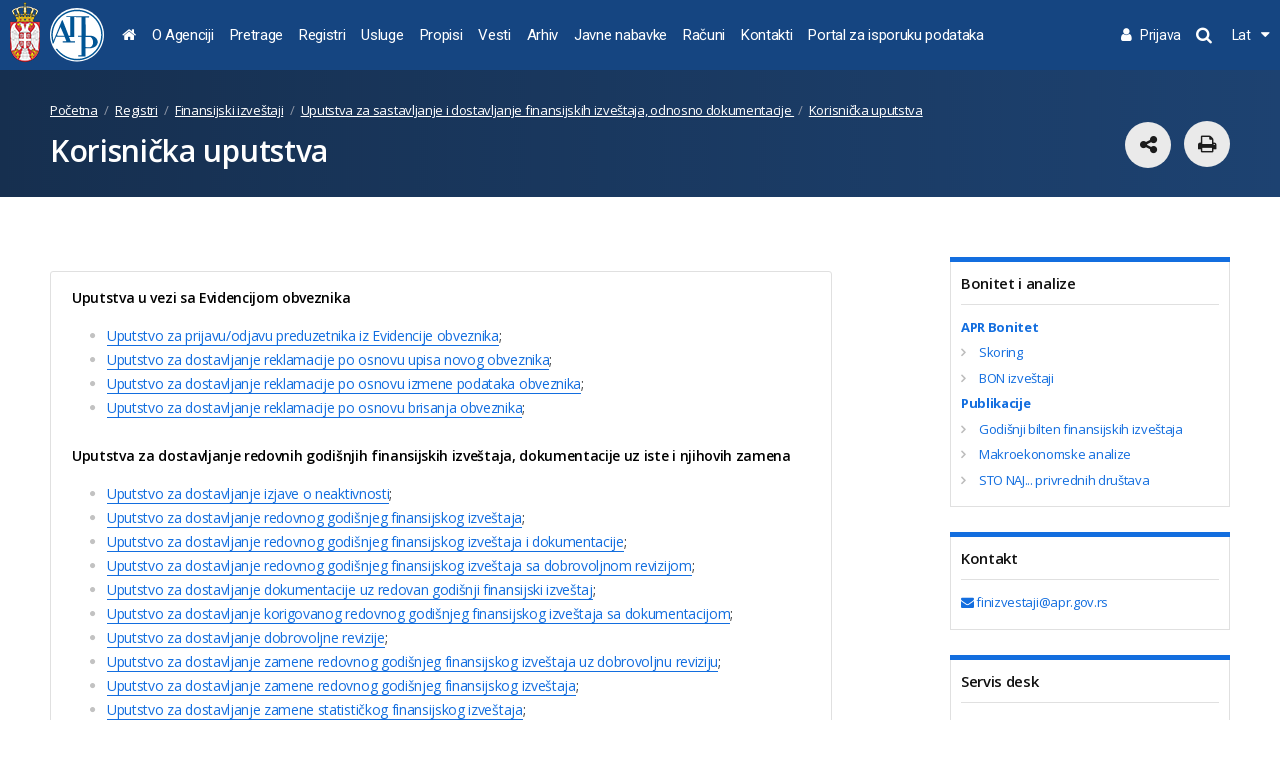

--- FILE ---
content_type: text/html; charset=utf-8
request_url: https://apr.gov.rs/registri/finansijski-izvestaji/uputstva-za-sastavl%EF%BF%BD%EF%BF%BDanje-i-dostavl%EF%BF%BD%EF%BF%BDanje-finansijskih-izvestaja-odnosno-dokumentacije-za-2021-godinu/korisnicka-uputstva-.2123.html
body_size: 40340
content:

<!DOCTYPE html>
<html>


<head>
    <meta name="keywords" content=""/><meta name="robots" content="all"/><meta http-equiv="author" content="Omnicom Solutions doo, http://www.omnicom.rs"/><title>Агенција за привредне регистре | Korisnička uputstva </title>
    <meta http-equiv="X-UA-Compatible" content="IE=edge">
    <meta name="viewport" content="width=device-width, initial-scale=1">

    <!-- Font integration  -->
    <link href="https://fonts.googleapis.com/css?family=Open+Sans:300,400,600,700,800|Roboto:300,400,500,700,900|PT+Serif:400&amp;subset=cyrillic,cyrillic-ext,latin-ext" rel="stylesheet">
 <link href="/css/apr.css" rel="stylesheet" media="screen">
  <link href="/css/screens.css" rel="stylesheet" media="screen">



    <!-- CSS import -->


    <!-- CSS Print -->
    <link href="/css/print.css" rel="stylesheet" media="print" />

    <!-- Favicon -->
    <link rel="shortcut icon" href="/img/favicon.png" type="image/png" />
    <link rel="icon" href="/img/favicon.png" type="image/png" />
    <link rel="icon" href="/favicon.ico" type="image/x-icon" />

    <!-- Scripts -->
    <script src="/js/jquery-1.12.2.min.js"></script>
    <script src="/js/jquery-ui.min.js" defer></script>
    <script src="/js/slick.js" defer></script>
    <script src="/js/jquery.magnific-popup.min.js" defer></script>
    <script src="/js/jquery.hoverDelay.js" defer></script>
    <script src="/js/sticky.js" defer></script>
    <script src="/js/shareOnNetwork.js" defer></script>


<!-- Google tag (gtag.js) --> <script async src="https://www.googletagmanager.com/gtag/js?id=G-M9MM9EG7CT"></script> <script> window.dataLayer = window.dataLayer || []; function gtag(){dataLayer.push(arguments);} gtag('js', new Date()); gtag('config', 'G-M9MM9EG7CT'); </script>
<script>
  (function(s,t,a,n){s[t]||(s[t]=a,n=s[a]=function(){n.q.push(arguments)},
  n.q=[],n.v=2,n.l=1*new Date)})(window,"InstanaEumObject","ineum");

  ineum('reportingUrl', 'https://instana.apr.gov.rs/eum/');
  ineum('key', '83agBFZwQiyok6k1IghAjw');
  ineum('trackSessions');
</script>
<script defer crossorigin="anonymous" src="https://instana.apr.gov.rs/eum/eum.min.js"></script>

</head>


<body class="page-2123 version-5">
    

<span id="top"></span>
<header>
    <div class="gutter">
        <a class="logo" href="/pocetna.1898.html">
            <span class="grb">
                <img src="/img/grb_col.png" class="screen">
                <img src="/img/grb_col.png" class="print">
            </span>
            <span class="sign">
                <img src="/img/apr-logo-sign.svg" class="screen">
                <img src="/img/apr-logo-sign-black.svg" class="print">
            </span>
            <span class="text">
                <img src="/img/apr-logo-text.svg" class="screen">
                <img src="/img/apr-logo-text-black.svg" class="print">
            </span>
        </a>
        <!-- Main menu -->
        <nav class="main-menu">
            <ul><li id=s_1499 class="has-submenu "><a href='/pocetna.1898.html' ><i class="fa fa-home"></i></a></li><li id=s_1500 class="has-submenu "><a href='/o-agenciji.3015.html' >O Agenciji</a><span class="sub-toggler"></span><div class="submenu"><div class="submenu-wrap"><div class="closeDesktopMenu">zatvori<i class="fa fa-times-circle"></i></div><div class="submenu-lvl1"><ul><li><a   href='/o-agenciji.1902.html' >Osnivanje</a></li><li><a   href='/o-agenciji/organizacija.1903.html' >Organizacija</a></li><li><a   href='/o-agenciji.1904.html' >Upravni odbor</a></li><li><a   href='/o-agenciji/svi-registri-na-jednom-mestu.1905.html' >Svi registri na jednom mestu</a></li><li><a   href='/o-agenciji.1906.html' >Međunarodni odnosi</a></li><li><a   href='/o-agenciji/javni-konkurs.4312.html' >Javni konkurs</a></li><li><a   href='/o-agenciji/standardi-i-sertifikati.4564.html' >Standardi i sertifikati</a></li><li><a data-level2="submenu-1501"  href='/o-agenciji/interna-dokumenta.1908.html' >Interna dokumenta</a></li></ul></div><div class="submenu-lvl2"><div class="submenu-1501 "><ul><li><a  href='/o-agenciji/interna-dokumenta/informator-o-radu-agencije-za-privredne-registre.1909.html' >Informator o radu Agencije za privredne registre</a></li><li><a  href='/o-agenciji/interna-dokumenta/godisnji-izvestaji-o-radu.1910.html' >Godišnji izveštaji o radu</a></li><li><a  href='/o-agenciji/interna-dokumenta/izvestaji-o-finansijskom-poslovanju.1911.html' >Izveštaji o finansijskom poslovanju</a></li><li><a  href='/o-agenciji/interna-dokumenta.1912.html' >Finansijski izveštaji</a></li><li><a  href='/o-agenciji/interna-dokumenta/godisnji-programi-rada.1913.html' >Godišnji programi rada</a></li><li><a  href='/upload/Portals/0/interna dokumenta/APR_program_razvoja.pdf'  target='_blank'>Program razvoja od 2011. do 2013.</a></li><li><a  href='/o-agenciji/interna-dokumenta/finansijski-planovi.1915.html' >Finansijski planovi</a></li><li><a  href='/o-agenciji/interna-dokumenta/interna-revizija.4316.html' >Interna revizija</a></li><li><a  href='/o-agenciji/interna-dokumenta/propisi-u-postupku-javnih-nabavki.4405.html' >Propisi u postupku javnih nabavki</a></li><li><a  href='/upload/Portals/0/interna dokumenta/Unutrasnje_uzbunjivanje/Pravilnik_uzbunjivanje.pdf'  target='_blank'>Pravilnik o postupku unutrašnjeg uzbunjivanja</a></li><li><a  href='/o-agenciji/interna-dokumenta/planovi-javnih-nabavki.4539.html' >Planovi javnih nabavki</a></li><li><a  href='/upload/Portals/0/interna dokumenta/Plan_rodna_ravnopravnost.pdf'  target='_blank'>Plan za ostvarivanje i unapređenje rodne ravnopravnosti</a></li></ul></div></div><div class="submenu-banners"> <div class="side-box main ">  <div class="box-inner"> <h4>Dokumenta</h4>  <ul><li class=""><a href="/upload/Portals/0/interna dokumenta/Za_Informator_o_radu/Agencija_za_privredne_registre__28.10.2024.pdf" target=_blank>Informator o radu Agencije za privredne registre</a></li><li class=""><a href="/propisi.2426.html">Propisi</a></li><li class=""><a href="/о-агенцији/интерна-документа/годишњи-извештаји-о-раду.1046.html">Godišnji izveštaji o radu</a></li><li class=""><a href="/о-агенцији/интерна-документа/извештаји-о-финансијском-пословању.1050.html">Izveštaji o finansijskom poslovanju</a></li><li class=""><a href="/о-агенцији/интерна-документа/годишњи-програми-рада.1052.html">Godišnji programi rada</a></li><li class=""><a href="/о-агенцији/интерна-документа/финансијски-планови.1054.html">Finansijski planovi</a></li><li class=""><a href="https://www.apr.gov.rs/upload/documents/zahtev%20za%20slobodan%20pristup%20informacijama%20od%20javnog%20zna%C4%8Daja%20cir.pdf" target=_blank>Zahtev za slobodan pristup informacijama od javnog značaja</a></li> </ul> </div> </div> <div class="side-box main ">  <div class="box-inner"> <h4>APR na društvenim mrežama</h4>  <ul><li class=""><a href="http://www.youtube.com/user/aprsrbija" target=_blank>APR na YouTube-u</a></li><li class=""><a href="https://www.facebook.com/www.apr.gov.rs/" target=_blank>APR na Facebook-u</a></li><li class=""><a href="https://www.linkedin.com/company/agencija-za-privredne-registre/" target=_blank>APR na LinkedIn-u</a></li> </ul> </div> </div></div></div></div></li><li id=s_1502 class="has-submenu "><a href='https://pretraga.apr.gov.rs' >Pretrage</a><li id=s_1525 class="has-submenu "><a href='/registri.2017.html' >Registri</a><span class="sub-toggler"></span><div class="submenu"><div class="submenu-wrap"><div class="closeDesktopMenu">zatvori<i class="fa fa-times-circle"></i></div><div class="submenu-lvl1"><ul><li><a data-level2="submenu-1526" data-box="banners-1526" href='/registri/privredna-drustva.2019.html' >Privredna društva</a></li><li><a data-level2="submenu-1543" data-box="banners-1543" href='/registri/preduzetnici.2047.html' >Preduzetnici</a></li><li><a data-level2="submenu-1552" data-box="banners-1552" href='/registri/finansijski-izvestaji.2069.html' >Finansijski izveštaji</a></li><li><a data-level2="submenu-2105"  href='/registri/pruzaoci-racunovodstvenih-usluga.4439.html' >Pružaoci računovodstvenih usluga</a></li><li><a data-level2="submenu-1584" data-box="banners-1584" href='/registri/finansijski-lizing.2160.html' >Finansijski lizing</a></li><li><a data-level2="submenu-1594" data-box="banners-1594" href='/registri/zalozno-pravo.2177.html' >Založno pravo</a></li><li><a data-level2="submenu-1605" data-box="banners-1605" href='/registri/mediji.2197.html' >Mediji</a></li><li><a data-level2="submenu-1612" data-box="banners-1612" href='/registri/udruzenja.2207.html' >Udruženja</a></li><li><a data-level2="submenu-1620"  href='/registri/strana-udruzenja.2226.html' >Strana udruženja</a></li><li><a data-level2="submenu-1627" data-box="banners-1627" href='/registri/turizam.2240.html' >Turizam</a></li><li><a data-level2="submenu-1636"  href='/registri/stečajne-mase.2256.html' >Stečajne mase</a></li><li><a data-level2="submenu-1637" data-box="banners-1637" href='/registri/mere-i-podsticaji-regionalnog-razvoja.2263.html' >Mere i podsticaji regionalnog razvoja</a></li><li><a data-level2="submenu-1642"  href='/registri/privredne-komore-i-predstavništva-stranih-privrednih-komora.2271.html' >Privredne komore i predstavništva stranih privrednih komora</a></li><li><a data-level2="submenu-1651"  href='/registri/zadužbine-i-fondacije.2291.html' >Zadužbine i fondacije</a></li><li><a data-level2="submenu-1658"  href='/registri/predstavništva-stranih-zadužbina-i-fondacija.2307.html' >Predstavništva stranih zadužbina i fondacija</a></li><li><a data-level2="submenu-1665"  href='/registri/sportska-udruženja-društva-i-savezi.2321.html' >Sportska udruženja, društva i savezi</a></li><li><a data-level2="submenu-1673" data-box="banners-1673" href='/registri/sudske-zabrane.2340.html' >Sudske zabrane</a></li><li><a data-level2="submenu-1682" data-box="banners-1682" href='/registri/faktoring.2349.html' >Faktoring</a></li><li><a data-level2="submenu-1683"  href='/registri/ponudjaci.2354.html' >Ponuđači</a></li><li><a data-level2="submenu-1690" data-box="banners-1690" href='/registri/ugovori-o-finansiranju-poljoprivredne-proizvodnje.2366.html' >Ugovori o finansiranju poljoprivredne proizvodnje</a></li><li><a data-level2="submenu-1699" data-box="banners-1699" href='/registri/gradjevinske-dozvole.2383.html' >Građevinske dozvole</a></li><li><a data-level2="submenu-1708"  href='/registri/privremena-ograničenja-prava-lica.2393.html' >Privremena ograničenja prava lica</a></li><li><a data-level2="submenu-1709" data-box="banners-1709" href='/registri/centralna-evidencija-stvarnih-vlasnika.2398.html' >Centralna evidencija stvarnih vlasnika</a></li><li><a data-level2="submenu-2048"  href='/registri/zdravstvene-ustanove.4307.html' >Zdravstvene ustanove</a></li><li><a data-level2="submenu-2148"  href='/registri/ustanove-kulture.4568.html' >Ustanove kulture</a></li><li><a data-level2="submenu-2214"  href='/registri/evidencija-proizvodjaca-medijskih-sadrzaja.4774.html' >Evidencija proizvođača medijskih sadržaja</a></li><li><a data-level2="submenu-2249"  href='/registri/registar-kancelarija-komesara-sekcije.4824.html' >Registar Kancelarija Komesara sekcije</a></li></ul></div><div class="submenu-lvl2"><div class="submenu-1526 on"><ul><li><a  href='/registri/privredna-društva/o-registru.2020.html' >O Registru<span>Osnovne informacije o ovom Registru</span></a></li><li><a  href='/registri/privredna-drustva/pretraga-podataka.2022.html' >Pretraga podataka<span>Pristup pretragama podataka koje omogućava APR</span></a></li><li><a  href='/usluge/eusluge/eregistracija-osnivanja-jednočlanog-doo.2405.html' >Uputstva - eRegistracija osnivanja privrednog društva</a></li><li><a  href='/registri/privredna-drustva/uputstva.2028.html' >Uputstva<span>Informacije o potrebnoj dokumentaciji za osnivanje novih privrednih društava, za promene ili brisanje postojećih društava i sl.</span></a></li><li><a  href='/registri/privredna-drustva/obrasci.2042.html' >Obrasci<span>Onlajn popunjavanje ili preuzimanje registracionih prijava i drugih obrazaca zahteva</span></a></li><li><a  href='/registri/privredna-drustva/primeri-akata-drustva.2043.html' >Primeri akata društva<span>Odluke, ugovori i drugi akti</span></a></li><li><a  href='/registri/privredna-drustva/naknade.2044.html' >Naknade<span>Visine svih naknada za registraciju osnivanja, promena i brisanja, i drugih usluga APR-a</span></a></li><li><a  href='/registri/privredna-drustva/izvodi-potvrde-prepisi-kopije.4860.html' >Izvodi, potvrde, prepisi, kopije<span>Dokumenta koja izdaje APR</span></a></li><li><a  href='/registri/privredna-drustva/pitanja-i-odgovori.4515.html' >Pitanja i odgovori<span>Najčešće postavljana pitanja i odgovori na njih</span></a></li></ul></div><div class="submenu-1543 "><ul><li><a  href='/registri/preduzetnici/o-registru.2048.html' >O Registru<span>Osnovne informacije o ovom Registru</span></a></li><li><a  href='/registri/preduzetnici/pretraga-podataka.2050.html' >Pretraga podataka<span>Pristup pretragama podataka koje omogućava APR</span></a></li><li><a  href='/еуслуге/едостављање-финансијских-извештаја/еуслуге/ерегистрација-оснивања-предузетника.1387.html' >Uputstva - eRegistracija preduzetnika</a></li><li><a  href='/registri/preduzetnici/uputstva.2056.html' >Uputstva<span>Informacije o potrebnoj dokumentaciji za osnivanje novih, promene i brisanje postojećih preduzetnika i sl.</span></a></li><li><a  href='/registri/preduzetnici/obrasci.2065.html' >Obrasci<span>Onlajn popunjavanje ili preuzimanje registracionih prijava i drugih obrazaca zahteva</span></a></li><li><a  href='/registri/preduzetnici/naknade.4864.html' >Naknade<span>Visine svih naknada za registraciju osnivanja, promena i brisanja, i drugih usluga APR</span></a></li><li><a  href='/registri/preduzetnici/izvodi-potvrde-prepisi-kopije.4865.html' >Izvodi, potvrde, prepisi, kopije<span>Dokumenta koja izdaje APR</span></a></li></ul></div><div class="submenu-1552 "><ul><li><a  href='/registri/finansijski-izvestaji/o-registru.2070.html' >O Registru<span>Osnovne informacije o ovom Registru</span></a></li><li><a  href='/registri/finansijski-izvestaji/javno-objavlјeni-finansijski-izvestaji-i-ostale-pretrage.2091.html' >Javno objavlјeni finansijski izveštaji i ostale pretrage<span>Pristup pretragama javno objavlјenih izveštaja, predmetima u radu i Evidenciji obveznika</span></a></li><li><a  href='/registri/finansijski-izvestaji/obim-finansijskog-izvestaja-i-obrasci.4559.html' >Obim finansijskog izveštaja i obrasci<span>Obrasci izveštaja i zahteva, obim finansijskih izveštaja i relevantna podzakonska akta</span></a></li><li><a  href='/registri/finansijski-izvestaji/edostavlјanje-finansijskih-izvestaja-odnosno-dokumentacije-.2095.html' >eDostavlјanje finansijskih izveštaja, odnosno dokumentacije <span>Pristup aplikaciji za sastavlјanje i dostavlјanje izveštaja, odnosno dokumentacije i prijava/odjava preduzetnika</span></a></li><li><a  href='/registri/finansijski-izvestaji/uputstva-za-sastavlјanje-i-dostavlјanje-finansijskih-izvestaja-odnosno-dokumentacije-.2100.html' >Uputstva za sastavlјanje i dostavlјanje finansijskih izveštaja, odnosno dokumentacije <span>Vrste zahteva, rokovi i uputstva za njihovo dostavlјanje, računovodstvena regulativa, obaveza revizije i razvrstavanje  </span></a></li><li><a  href='/registri/finansijski-izvestaji/publikacije.2125.html' >Publikacije<span>Publikacije o poslovanju pravnih lica i preduzetnika koje objavljuje APR</span></a></li><li><a  href='/registri/finansijski-izvestaji/apr-bonitet.2129.html' >APR bonitet<span>Ažurne i pouzdane informacije i ocene boniteta za poslovne odluke – skoring i BON izveštaji</span></a></li><li><a  href='/registri/finansijski-izvestaji/izvodi-i-potvrde.2142.html' >Izvodi i potvrde<span>Izvorni finansijski izveštaji, potvrde i overeni prepisi potvrda iz Registra</span></a></li><li><a  href='/registri/finansijski-izvestaji/enarucivanje-izvestaja-i-potvrda.4785.html' >eNaručivanje izveštaja i potvrda<span>Pristup aplikaciji za naručivanje izveštaja i potvrda
</span></a></li><li><a  href='/registri/finansijski-izvestaji/podaci-iz-finansijskih-izvestaja-na-zahtev-korisnika.2139.html' >Podaci iz finansijskih izveštaja na zahtev korisnika<span>Izdavanje podataka prema specifičnim zahtevima i metodologiji korisnika – specijalni aranžmani</span></a></li><li><a  href='/registri/finansijski-izvestaji/naknade.2147.html' >Naknade<span>Visina naknade za objavljivanje i zamenu finansijskih izveštaja i naknada za APR bonitet, podatke, izvode i potvrde</span></a></li><li><a  href='/registri/finansijski-izvestaji/pitanja-i-odgovori.2157.html' >Pitanja i odgovori<span>Najčešće postavljana pitanja i odgovori na njih</span></a></li></ul></div><div class="submenu-2105 "><ul><li><a  href='/registri/pruzaoci-racunovodstvenih-usluga/o-registru.4440.html' >O Registru<span>Osnovne informacije o ovom Registru</span></a></li><li><a  href='https://pretraga.apr.gov.rs/searchPRU' >Pretrage podataka<span>Pristup pretrazi podataka koju omogućava APR</span></a></li><li><a  href='/registri/pruzaoci-racunovodstvenih-usluga/uputstva.4441.html' >Uputstva<span>Informacije o načinu upisa, promenama i brisanju podataka o pružaocima računovodstvenih usluga</span></a></li><li><a  href='/registri/pruzaoci-racunovodstvenih-usluga/obrasci.4442.html' >Obrasci</a></li><li><a  href='/registri/pruzaoci-racunovodstvenih-usluga/potvrde.4528.html' >Potvrde<span>Dokumenta koja izdaje APR</span></a></li></ul></div><div class="submenu-1584 "><ul><li><a  href='/registri/finansijski-lizing/o-registru.2161.html' >O Registru<span>Osnovne informacije o ovom Registru</span></a></li><li><a  href='/registri/finansijski-lizing/pretrazivanje-podataka.2163.html' >Pretraživanje podataka<span>Pristup pretragama podataka koje omogućava APR</span></a></li><li><a  href='/registri/finansijski-lizing/uputstva.2164.html' >Uputstva<span>Informacije o potrebnoj dokumentaciji za registraciju ugovora o lizingu i sl.</span></a></li><li><a  href='/registri/finansijski-lizing/obrasci.2172.html' >Obrasci<span>Onlajn popunjavanje ili preuzimanje svih obrazaca</span></a></li><li><a  href='/registri/finansijski-lizing/izvodi-potvrde-prepisi-resenja-kopije-dokumenata.2173.html' >Izvodi, potvrde, prepisi rešenja, kopije dokumenata<span>Dokumenta koja izdaje APR</span></a></li><li><a  href='/registri/finansijski-lizing/naknade.2174.html' >Naknade<span>Visine svih naknada za registraciju, promene i brisanje, i druge usluge APR</span></a></li><li><a  href='/registri/finansijski-lizing/pitanja-i-odgovori.2175.html' >Pitanja i odgovori<span>Najčešće postavljana pitanja i odgovori na njih</span></a></li><li><a  href='/registri/finansijski-lizing/primena-zakona-u-praksi.2176.html' >Primena zakona u praksi</a></li><li><a  href='/upload/Portals/0/lizing/2021/Uputstvo_za_eksterne_korisnike_13072021.pdf' >Uputstvo za korisnike eLizing aplikacije</a></li></ul></div><div class="submenu-1594 "><ul><li><a  href='/registri/zalozno-pravo/o-registru.2178.html' >O Registru<span>Osnovne informacije o ovom Registru</span></a></li><li><a  href='/registri/zalozno-pravo/pretrazivanje-podataka.2180.html' >Pretraživanje podataka<span>Pristup pretraživanju podataka, koje omogućava APR</span></a></li><li><a  href='/registri/zalozno-pravo/uputstva---zalozno-pravo.2181.html' >Uputstva - založno pravo<span>Informacije o dokumentaciji potrebnoj  za upis, izmene, dopune ili brisanje založnog prava</span></a></li><li><a  href='/registri/zalozno-pravo/uputstva---ugovor-o-prodaji.4428.html' >Uputstva - ugovor o prodaji<span>Informacije o dokumentaciji potrebnoj za upis, izmene, dopune ili brisanje ugovora o prodaji</span></a></li><li><a  href='/registri/zalozno-pravo/obrasci---zalozno-pravo.2191.html' >Obrasci - založno pravo<span>Onlajn popunjavanje ili preuzimanje svih obrazaca</span></a></li><li><a  href='/registri/zalozno-pravo/obrasci---ugovor-o-prodaji.4450.html' >Obrasci - ugovor o prodaji<span>Onlajn popunjavanje ili preuzimanje svih obrazaca</span></a></li><li><a  href='/registri/zalozno-pravo/modeli-dokumenata.2196.html' >Modeli dokumenata<span>Primeri ugovora, izjave, punomoćja</span></a></li><li><a  href='/registri/založno-pravo/izvodi-potvrde-prepisi-rešenja-kopije-dokumenata.2192.html' >Izvodi, potvrde, prepisi rešenja, kopije dokumenata<span>Dokumenta koja izdaje APR</span></a></li><li><a  href='/registri/založno-pravo/naknade.2193.html' >Naknade<span>Visine svih naknada za registraciju založnog prava i drugih usluga APR</span></a></li><li><a  href='/registri/založno-pravo/pitanja-i-odgovori.2194.html' >Pitanja i odgovori<span>Najčešće postavljana pitanja i odgovori na njih</span></a></li><li><a  href='/registri/založno-pravo/primena-zakona-u-praksi.2195.html' >Primena zakona u praksi</a></li><li><a  href='/upload/Portals/0/zaloga/2022/Korisnicko_uputstvo_za_Portal_eReza_Verija_1.0.docx' >Uputstvo za korisnike eZaloga aplikacije</a></li></ul></div><div class="submenu-1605 "><ul><li><a  href='/registri/mediji/o-registru-.2198.html' >O Registru <span>Osnovne informacije o ovom Registru</span></a></li><li><a  href='/registri/mediji/pretraga-podataka.2199.html' >Pretraga podataka<span>Pristup pretragama podataka koje omogućava APR</span></a></li><li><a  href='/registri/mediji/uputstva.2203.html' >Uputstva<span>Informacije o upisu medija u Registar</span></a></li><li><a  href='/registri/mediji/obrasci.2204.html' >Obrasci<span>Onlajn popunjavanje ili preuzimanje obrazaca</span></a></li><li><a  href='/registri/mediji/naknade.4851.html' >Naknade<span>Visine naknada za upis, promene i brisanje medija i drugih usluga u okviru ovog Registra</span></a></li><li><a  href='/registri/mediji/izvodi-potvrde-prepisi-kopije.4852.html' >Izvodi, potvrde, prepisi, kopije<span>Dokumenta koja izdaje APR</span></a></li></ul></div><div class="submenu-1612 "><ul><li><a  href='/registri/udruzenja/o-registru.2208.html' >O Registru<span>Osnovne informacije o ovom Registru</span></a></li><li><a  href='/registri/udruženja/pretraga-podataka.2209.html' >Pretraga podataka<span>Pristup pretragama podataka koje omogućava APR</span></a></li><li><a  href='/registri/udruzenja/uputstva.2216.html' >Uputstva<span>Informacije o potrebnoj dokumentaciji za upis/osnivanje, promene i brisanje udruženja i saveza udruženja</span></a></li><li><a  href='http://pretraga2.apr.gov.rs/PretragaUdruzenjaBrisanihPoSluzbenojDuznosti/' >Oglasna tabla rešenja o brisanju neusklađenih udruženja i društvenih organizacija iz registra</a></li><li><a  href='/registri/udruženja/obrasci.2223.html' >Obrasci<span>Onlajn popunjavanje ili preuzimanje svih obrazaca</span></a></li><li><a  href='/registri/udruzenja/naknade.4871.html' >Naknade<span>Visine naknada za upis, promene i brisanje udruženja i druge usluge u okviru ovog Registra</span></a></li><li><a  href='/registri/udruzenja/izvodi-potvrde-prepisi-kopije.4872.html' >Izvodi, potvrde, prepisi, kopije<span>Dokumenta koja izdaje APR</span></a></li></ul></div><div class="submenu-1620 "><ul><li><a  href='/registri/strana-udruzenja/o-registru.2227.html' >O Registru<span>Osnovne informacije o ovom Registru</span></a></li><li><a  href='/registri/strana-udruženja/pretraga-podataka-.2228.html' >Pretraga podataka <span>Pristup pretragama podataka koje omogućava APR</span></a></li><li><a  href='/registri/strana-udruzenja/uputstva.2232.html' >Uputstva<span>Informacije o potrebnoj dokumentaciji za upis, promene i brisanje predstavništava stranih udruženja</span></a></li><li><a  href='/registri/strana-udruženja/obrasci.2237.html' >Obrasci<span>Onlajn popunjavanje ili preuzimanje svih obrazaca</span></a></li><li><a  href='/registri/strana-udruzenja/naknade.4875.html' >Naknade<span>Visine naknada za upis, promene i brisanje stranih predstavništava i drugih usluga u okviru ovog Registra</span></a></li><li><a  href='/registri/strana-udruzenja/izvodi-potvrde-prepisi-kopije.4877.html' >Izvodi, potvrde, prepisi, kopije<span>Dokumenta koja izdaje APR</span></a></li></ul></div><div class="submenu-1627 "><ul><li><a  href='/registri/turizam/o-registru.2241.html' >O Registru<span>Osnovne informacije o ovom Registru</span></a></li><li><a  href='/registri/turizam/pretraga-podataka.2242.html' >Pretraga podataka<span>Pristup pretragama podataka</span></a></li><li><a  href='/registri/turizam/uputstva.2246.html' >Uputstva<span>Informacije o potrebnoj dokumentaciji za registraciju turističkih agencija organizatora i posrednika, za promene i brisanje turističkih agencija, evidentiranje u Registru i sl</span></a></li><li><a  href='/registri/turizam/obrasci.2251.html' >Obrasci<span>Onlajn popunjavanje ili preuzimanje obrazaca</span></a></li><li><a  href='/registri/turizam/naknade.4857.html' >Naknade<span>Visine naknada za registraciju, evidenciju i druge usluge</span></a></li><li><a  href='/registri/turizam/izvodi-potvrde-prepisi-kopije.4856.html' >Izvodi, potvrde, prepisi, kopije<span>Dokumenta koja izdaje APR</span></a></li><li><a  href='/registri/turizam/pitanja-i-odgovori.2254.html' >Pitanja i odgovori<span>Najčešće postavljana pitanja i odgovori na njih</span></a></li><li><a  href='/registri/turizam/odluke.2255.html' >Odluke<span>Odluke objavljene 2011. i 2012. godine </span></a></li></ul></div><div class="submenu-1636 "><ul><li><a  href='/registri/stečajne-mase.2257.html' >O Registru<span>Osnovne informacije o ovom Registru</span></a></li><li><a  href='/registri/stečajne-mase.2258.html' >Pretraga podataka<span>Pristup pretragama podataka koje omogućava APR</span></a></li><li><a  href='/registri/stecajne-mase/uputstva.2259.html' >Uputstva<span>Informacije o potrebnoj dokumentaciji za registraciju stečajnih masa, kao i njihovim promenama i brisanju iz Registra</span></a></li><li><a  href='/registri/stečajne-mase.2260.html' >Obrasci<span>Onlajn popunjavanje ili preuzimanje obrazaca</span></a></li><li><a  href='/registri/stečajne-mase.2261.html' >Naknade<span>Visine naknada za registraciju, promene i brisanje stečajnih masa</span></a></li><li><a  href='/registri/stecajne-mase/izvodi-potvrde-prepisi-kopije.2262.html' >Izvodi, potvrde, prepisi, kopije<span>Dokumenta koja izdaje APR</span></a></li></ul></div><div class="submenu-1637 "><ul><li><a  href='/registri/mere-i-podsticaji-regionalnog-razvoja/o-registru.2264.html' >O Registru<span>Osnovne informacije o ovom Registru</span></a></li><li><a  href='https://pretraga2.apr.gov.rs/APRMapePodsticaja/ChangeLanguage/ChangeLanguage?language=sr-Latn'  target='_blank'>Mapa Registra<span>Pristup Mapi Registra</span></a></li><li><a  href='/registri/mere-i-podsticaji-regionalnog-razvoja/uputstva.2269.html' >Uputstva<span>Uputstva za obveznike unosa podataka</span></a></li><li><a  href='/registri/mere-i-podsticaji-regionalnog-razvoja/obrasci.2270.html' >Obrasci</a></li></ul></div><div class="submenu-1642 "><ul><li><a  href='/registri/privredne-komore-i-predstavništva-stranih-privrednih-komora/o-registrima-.2272.html' >O Registrima <span>Osnovne informacije o ovim Registrima</span></a></li><li><a  href='/registri/privredne-komore-i-predstavništva-stranih-privrednih-komora/pretraga-podataka-o-privrednim-komorama-i-predstavništvima-stranih-privrednih-komora.2273.html' >Pretraga podataka o privrednim komorama i predstavništvima stranih privrednih komora<span>Pristup pretraživanju podataka koje omogućava APR</span></a></li><li><a  href='/registri/privredne-komore-i-predstavnistva-stranih-privrednih-komora/uputstva-za-registraciju-privredne-komore.2277.html' >Uputstva za registraciju privredne komore<span>Informacije o potrebnoj dokumentaciji za osnivanje, promene i brisanje privredne komore</span></a></li><li><a  href='/registri/privredne-komore-i-predstavnistva-stranih-privrednih-komora/uputstva-za-registraciju-predstavnistva-stranih-privrednih-komora.2282.html' >Uputstva za registraciju predstavništva stranih privrednih komora<span>Informacije o potrebnoj dokumentaciji za osnivanje, promene i brisanje predstavništva strane privredne komore</span></a></li><li><a  href='/registri/privredne-komore-i-predstavnistva-stranih-privrednih-komora/obrasci-za-registraciju-privrednih-komora.2287.html' >Obrasci za registraciju privrednih komora<span>Onlajn popunjavanje ili preuzimanje registracionih prijava i drugih obrazaca zahteva</span></a></li><li><a  href='/registri/privredne-komore-i-predstavništva-stranih-privrednih-komora/obrasci-za-registraciju-predstavništava-stranih-privrednih-komora.2288.html' >Obrasci za registraciju predstavništava stranih privrednih komora<span>Onlajn popunjavanje ili preuzimanje registracionih prijava i drugih obrazaca zahteva</span></a></li><li><a  href='/registri/privredne-komore-i-predstavnistva-stranih-privrednih-komora/naknade.4886.html' >Naknade<span>Visine svih naknada za registraciju osnivanja, promena i brisanja, i drugih usluga APR-a</span></a></li><li><a  href='/registri/privredne-komore-i-predstavnistva-stranih-privrednih-komora/izvodi-potvrde-prepisi-kopije.4887.html' >Izvodi, potvrde, prepisi, kopije<span>Dokumenta koja izdaje APR</span></a></li></ul></div><div class="submenu-1651 "><ul><li><a  href='/registri/zadužbine-i-fondacije/o-registru.2292.html' >O Registru<span>Osnovne informacije o ovom Registru</span></a></li><li><a  href='/registri/zadužbine-i-fondacije/pretraga-podataka.2293.html' >Pretraga podataka<span>Pristup pretragama podataka koje omogućava APR</span></a></li><li><a  href='/registri/zaduzbine-i-fondacije/uputstva.2298.html' >Uputstva<span>Informacije o potrebnoj dokumentaciji za upis usklađivanja, osnivanje, promene i brisanje zadužbina i fondacija</span></a></li><li><a  href='/registri/zadužbine-i-fondacije/obrasci.2304.html' >Obrasci<span>Onlajn popunjavanje ili preuzimanje svih obrazaca</span></a></li><li><a  href='/registri/zaduzbine-i-fondacije/naknade.4890.html' >Naknade<span>Visine naknada za upis, promene i brisanje zadužbina i fondacija i druge usluge u okviru ovog Registra</span></a></li><li><a  href='/registri/zaduzbine-i-fondacije/izvodi-potvrde-prepisi-kopije.4893.html' >Izvodi, potvrde, prepisi, kopije<span>Dokumenta koja izdaje APR</span></a></li></ul></div><div class="submenu-1658 "><ul><li><a  href='/registri/predstavništva-stranih-zadužbina-i-fondacija/o-registru.2308.html' >O Registru<span>Osnovne informacije o ovom Registru</span></a></li><li><a  href='/registri/predstavništva-stranih-zadužbina-i-fondacija/pretraga-podataka.2309.html' >Pretraga podataka<span>Pristup pretragama podataka koje omogućava APR</span></a></li><li><a  href='/registri/predstavnistva-stranih-zaduzbina-i-fondacija/uputstva.2313.html' >Uputstva<span>Informacije o potrebnoj dokumentaciji za osnivanje, promene i brisanje predstavništava stranih zadužbina i fondacija</span></a></li><li><a  href='/registri/predstavnistva-stranih-zaduzbina-i-fondacija/obrasci.2318.html' >Obrasci<span>Onlajn popunjavanje ili preuzimanje svih obrazaca</span></a></li><li><a  href='/registri/predstavnistva-stranih-zaduzbina-i-fondacija/naknade.4897.html' >Naknade<span>Visine naknada za upis, promene i brisanje predstavništva stranih zadužbina i fondacija i druge usluge u okviru ovog Registra</span></a></li><li><a  href='/registri/predstavnistva-stranih-zaduzbina-i-fondacija/izvodi-potvrde-prepisi-kopije.4896.html' >Izvodi, potvrde, prepisi, kopije<span>Dokumenta koja izdaje APR</span></a></li></ul></div><div class="submenu-1665 "><ul><li><a  href='/registri/sportska-udruženja-društva-i-savezi/o-registru.2322.html' >O Registru<span>Osnovne informacije o ovom Registru</span></a></li><li><a  href='/registri/sportska-udruženja-društva-i-savezi/pretraga-podataka.2323.html' >Pretraga podataka<span>Pristup pretragama podataka koje omogućava APR</span></a></li><li><a  href='/registri/sportska-udruženja-društva-i-savezi/uputstva.2329.html' >Uputstva<span>Informacije o potrebnoj dokumentaciji za osnivanje udruženja, društava i saveza u oblasti sporta, za promene ili brisanje postojećih i sl.</span></a></li><li><a  href='/registri/sportska-udruženja-društva-i-savezi/obrasci.2336.html' >Obrasci<span>Onlajn popunjavanje ili preuzimanje svih obrazaca</span></a></li><li><a  href='/registri/sportska-udruženja-društva-i-savezi/primeri-akata.2337.html' >Primeri akata<span>Odluke i drugi akti</span></a></li><li><a  href='/registri/sportska-udruzenja-drustva-i-savezi/naknade.4900.html' >Naknade<span>Visine svih naknada za registraciju i druge usluge APR</span></a></li><li><a  href='/registri/sportska-udruzenja-drustva-i-savezi/izvodi-potvrde-prepisi-kopije.4901.html' >Izvodi, potvrde, prepisi, kopije<span>Dokumenta koja izdaje APR</span></a></li></ul></div><div class="submenu-1673 "><ul><li><a  href='/registri/sudske-zabrane/o-registru.2341.html' >O Registru<span>Osnovne informacije o ovom Registru</span></a></li><li><a  href='/registri/sudske-zabrane/pretraživanje-podataka.2343.html' >Pretraživanje podataka<span>Pristup pretraživanju podataka koje omogućava APR</span></a></li><li><a  href='/registri/sudske-zabrane/uputstva.2344.html' >Uputstva<span>Informacije o načinu podnošenja registracione prijave i pretraživanju podataka</span></a></li><li><a  href='/registri/sudske-zabrane/obrasci.2346.html' >Obrasci<span>Onlajn popunjavanje ili preuzimanje registracionih prijava i drugih obrazaca zahteva</span></a></li><li><a  href='/registri/sudske-zabrane/izvodi-potvrde-prepisi-resenja-kopije-dokumenata.4905.html' >Izvodi, potvrde, prepisi rešenja, kopije dokumenata<span>Dokumenta koja izdaje APR</span></a></li><li><a  href='/registri/sudske-zabrane/naknade.4906.html' >Naknade<span>Visine svih naknada za registraciju podataka o privremenim merama</span></a></li><li><a  href='/registri/sudske-zabrane/pitanja-i-odgovori.2348.html' >Pitanja i odgovori<span>Najčešće postavljana pitanja i odgovori na njih</span></a></li></ul></div><div class="submenu-1682 "><ul><li><a  href='/registri/faktoring.2350.html' >O Registru<span>Osnovne informacije o ovom Registru</span></a></li><li><a  href='/registri/faktoring/pretraga-podataka.2351.html' >Pretraga podataka<span>Pristup pretraživanju podataka koje omogućava APR</span></a></li><li><a  href='https://pretraga.apr.gov.rs/faktoringLista'  target='_blank'>Lista faktoring društava<span>Pregled privrednih društava koja imaju odobrenje za obavljanje posla faktoringa</span></a></li><li><a  href='/registri/faktoring/potvrde-kopije.2353.html' >Potvrde, kopije<span>Dokumenta koja izdaje APR</span></a></li></ul></div><div class="submenu-1683 "><ul><li><a  href='/registri/ponuđači/o-registru.2355.html' >O Registru<span>Osnovne informacije o ovom Registru</span></a></li><li><a  href='/registri/ponuđači/pretraga-podataka.2356.html' >Pretraga podataka<span>Pristup pretragama podataka koje omogućava APR</span></a></li><li><a  href='/registri/ponudjaci/prijave-u-elektronskoj-formi.4844.html' >Prijave u elektronskoj formi</a></li><li><a  href='/registri/ponudjaci/prijave-u-papirnoj-formi.4706.html' >Prijave u papirnoj formi</a></li></ul></div><div class="submenu-1690 "><ul><li><a  href='/registri/ugovori-o-finansiranju-poljoprivredne-proizvodnje/o-registru.2367.html' >O Registru<span>Osnovne informacije o ovom Registru</span></a></li><li><a  href='/registri/ugovori-o-finansiranju-poljoprivredne-proizvodnje/pretraživanje-podataka.2369.html' >Pretraživanje podataka<span>Pristup pretragama podataka koje omogućava APR</span></a></li><li><a  href='/registri/ugovori-o-finansiranju-poljoprivredne-proizvodnje/uputstva.2370.html' >Uputstva<span>Informacije o potrebnoj dokumentaciji za upis ugovora, izmenu podataka, upis prestanka ugovora ili brisanje podataka o registrovanom ugovoru o finansiranju poljoprivredne proizvodnje</span></a></li><li><a  href='/registri/ugovori-o-finansiranju-poljoprivredne-proizvodnje/obrasci.2379.html' >Obrasci<span>Onlajn popunjavanje ili preuzimanje svih obrazaca</span></a></li><li><a  href='/registri/ugovori-o-finansiranju-poljoprivredne-proizvodnje/modeli-dokumenata/modeli-dokumenata.4342.html' >Modeli dokumenata<span>Primeri ugovora i punomoćja</span></a></li><li><a  href='/registri/ugovori-o-finansiranju-poljoprivredne-proizvodnje/izvodi-potvrde-i-kopije-dokumenata.2380.html' >Izvodi, potvrde i kopije dokumenata<span>Dokumenta koja izdaje APR</span></a></li><li><a  href='/registri/ugovori-o-finansiranju-poljoprivredne-proizvodnje/naknade.2381.html' >Naknade<span>Visine svih naknada za upis, promene, brisanje i druge usluge APR</span></a></li><li><a  href='/registri/ugovori-o-finansiranju-poljoprivredne-proizvodnje/pitanja-i-odgovori.2382.html' >Pitanja i odgovori<span>Najčešće postavljana pitanja i odgovori na njih</span></a></li></ul></div><div class="submenu-1699 "><ul><li><a  href='/registri/gradjevinske-dozvole/o-evidenciji.2385.html' >O Evidenciji<span>Osnovne informacije o ovoj evidenciji</span></a></li><li><a  href='https://ceop.apr.gov.rs/eregistrationportal/Public/Manage/Publications'  target='_blank'>Pretraga podataka</a></li><li><a  href='https://ceop.apr.gov.rs/eregistrationportal/Public/Home/Help'  target='_blank'>Uputstva</a></li><li><a  href='/registri/gradjevinske-dozvole/video-uputstva.2389.html'  target='_blank'>Video uputstva</a></li><li><a  href='/upload/Portals/0/Gradjevinske dozvole/Tehnicko_uputstvo_Digitalno_potpisivanje__1_.pdf' >Korisničko uputstvo - digitalno potpisivanje</a></li><li><a  href='/registri/građevinske-dozvole/naknade.2391.html' >Naknade</a></li><li><a  href='http://gradjevinskedozvole.rs/pitanja-i-odgovori.php'  target='_blank'>Pitanja i odgovori</a></li><li><a  href='/registri/gradjevinske-dozvole/objedinjeni-spisak-imalaca-javnih-ovlascenja-(ijo).4477.html' >Objedinjeni spisak imalaca javnih ovlašćenja (IJO)</a></li></ul></div><div class="submenu-1708 "><ul><li><a  href='/registri/privremena-ogranicenja-prava-lica/o-evidenciji.2394.html' >O Evidenciji</a></li><li><a  href='https://crp.apr.gov.rs/eregistrationportal/Public/Manage/ActiveRestrictions'  target='_blank'>Pretrage podataka</a></li><li><a  href='https://www.youtube.com/playlist?list=PLjadtsoBOW2dqyjloJxpfMyLNMopBP_Qc' >Uputstva</a></li><li><a  href='http://apr.gov.rs/Portals/0/zakoni%20uredbe%20pravilnici/Pravilnici/PRAVILNIK%20O%20KLASIFIKACIJI%20OSNOVA%20PREVREMENOG%20OGRANI%C4%8CENJA%20PRAVA31052016.pdf?ver=2016-05-31-153321-237' >Klasifikacija osnova privremenog ograničenja prava</a></li></ul></div><div class="submenu-1709 "><ul><li><a  href='/registri/centralna-evidencija-stvarnih-vlasnika/o-evidenciji.2399.html' >O Evidenciji<span>Osnovne informacije o ovoj Evidenciji</span></a></li><li><a  href='https://cesv.apr.gov.rs/ESVPortal/'  target='_blank'>Pristup evidenciji</a></li><li><a  href='/registri/centralna-evidencija-stvarnih-vlasnika/uputstva.2401.html' >Uputstva<span>Informacije o evidentiranju i pretraživanju podataka o stvarnom vlasniku</span></a></li><li><a  href='/registri/centralna-evidencija-stvarnih-vlasnika/pitanja-i-odgovori.2402.html' >Pitanja i odgovori<span>Najčešće postavljana pitanja i odgovori na njih</span></a></li><li><a  href='/registri/centralna-evidencija-stvarnih-vlasnika/izvodi-i-potvrde.4418.html' >Izvodi i potvrde<span>Dokumenta koja izdaje APR</span></a></li><li><a  href='/registri/centralna-evidencija-stvarnih-vlasnika/obrasci.4419.html' >Obrasci<span>Onlajn popunjavanje i preuzimanje obrazaca</span></a></li><li><a  href='/registri/centralna-evidencija-stvarnih-vlasnika/postupanje-u-slucaju-nesaglasnosti-podataka-o-stvarnom-vlasniku.4806.html' >Postupanje u slučaju nesaglasnosti podataka o stvarnom vlasniku</a></li></ul></div><div class="submenu-2048 "><ul><li><a  href='/registri/zdravstvene-ustanove/o-registru.4308.html' >O Registru<span>Osnovne informacije o ovom Registru</span></a></li><li><a  href='/registri/zdravstvene-ustanove/pretraga-podataka.4394.html' >Pretraga podataka<span>Pristup pretraživanju podataka koje omogućava APR</span></a></li><li><a  href='/registri/zdravstvene-ustanove/uputstva.4357.html' >Uputstva<span>Informacije o dokumentaciji za osnivanje, promene ili brisanje zdravstvene ustanove, kao i upisu usklađivanja zdravstvenih ustanova</span></a></li><li><a  href='/registri/zdravstvene-ustanove/obrasci.4375.html' >Obrasci<span>Onlajn popunjavanje ili preuzimanje registracionih prijava i drugih obrazaca zahteva</span></a></li><li><a  href='/registri/zdravstvene-ustanove/naknade.4881.html' >Naknade<span>Visine svih naknada za registraciju osnivanja, promena i brisanja, i drugih usluga APR-a</span></a></li><li><a  href='/registri/zdravstvene-ustanove/izvodi-potvrde-prepisi-kopije.4880.html' >Izvodi, potvrde, prepisi, kopije<span>Dokumenta koja izdaje APR</span></a></li></ul></div><div class="submenu-2148 "><ul><li><a  href='/registri/ustanove-kulture/o-registru.4569.html' >O Registru<span>Osnovne informacije o ovom Registru</span></a></li><li><a  href='/registri/ustanove-kulture/pretraga-podataka.4637.html' >Pretraga podataka<span>Pristup pretraživanju podataka koje omogućava APR</span></a></li><li><a  href='/registri/ustanove-kulture/uputstva.4621.html' >Uputstva<span>Informacije o dokumentaciji za osnivanje, promene ili brisanje ustanova kulture, kao i upisu usklađivanja ustanova kulture</span></a></li><li><a  href='/registri/ustanove-kulture/obrasci.4638.html' >Obrasci<span>Onlajn popunjavanje ili preuzimanje registracionih prijava i drugih obrazaca zahteva</span></a></li><li><a  href='/registri/ustanove-kulture/naknade.4867.html' >Naknade<span>Visine svih naknada za registraciju osnivanja, promena i brisanja, i drugih usluga APR-a</span></a></li><li><a  href='/registri/ustanove-kulture/izvodi-potvrde-prepisi-kopije.4869.html' >Izvodi, potvrde, prepisi, kopije<span>Dokumenta koja izdaje APR</span></a></li></ul></div><div class="submenu-2214 "><ul><li><a  href='/registri/evidencija-proizvodjaca-medijskih-sadrzaja/o-evidenciji.4775.html' >O Evidenciji</a></li><li><a  href='/registri/evidencija-proizvodjaca-medijskih-sadrzaja/uputstva.4776.html' >Uputstva</a></li><li><a  href='/registri/evidencija-proizvodjaca-medijskih-sadrzaja/obrasci.4781.html' >Obrasci</a></li><li><a  href='https://pretraga5.apr.gov.rs/epms' >Pretraga podataka</a></li><li><a  href='/registri/evidencija-proizvodjaca-medijskih-sadrzaja/potvrde.4797.html' >Potvrde</a></li></ul></div><div class="submenu-2249 "><ul><li><a  href='/registri/registar-kancelarija-komesara-sekcije/o-registru.4825.html' >O Registru<span>Osnovne informacije o ovom Registru</span></a></li><li><a  href='/registri/registar-kancelarija-komesara-sekcije/pretraga-podataka.4826.html' >Pretraga podataka<span>Pristup pretragama podataka koje omogućava APR</span></a></li><li><a  href='/registri/registar-kancelarija-komesara-sekcije/uputstva.4827.html' >Uputstva<span>Informacije o potrebnoj dokumentaciji za registraciju Kancelarije Komesara sekcije, za promene i brisanje Kancelarija iz Registra</span></a></li><li><a  href='/registri/registar-kancelarija-komesara-sekcije/obrasci.4828.html' >Obrasci<span>Onlajn popunjavanje ili preuzimanje registracionih prijava i drugih obrazaca zahteva</span></a></li><li><a  href='/registri/registar-kancelarija-komesara-sekcije/izvodi-potvrde-prepisi-kopije.4909.html' >Izvodi, potvrde, prepisi, kopije<span>Dokumenta koja izdaje APR</span></a></li></ul></div></div><div class="submenu-banners"> <div class="banners-1526"> <div class="side-box">  <div class="box-inner"> <h4>Srbija stvara mogućnosti</h4>  <ul><li class=""><a href="https://inovacije.srbijastvara.rs/" target=_blank>Vodič kroz mere podrške razvoju inovativne privrede</a></li> </ul> </div> </div> <div class="side-box">  <div class="box-inner"> <h4>eRegistracija privrednih subjekata</h4>  <ul><li class=""><a href="https://ereps.apr.gov.rs" target=_blank>Pristup aplikaciji</a></li><li class=""><a href="/upload/Portals/0/privredna drustva/2023/Vodic_u_slikama___osnivanje_jednoclanog_doo_2023._v2.0.pdf" target=_blank>Vodič u slikama kroz e-registraciju jednočlanog DOO</a></li><li class=""><a href="https://www.apr.gov.rs/upload/Portals/0/privredna%20drustva/2023/Korisnicko_uputstvo_APR___Portal_2023___osnivanje.pdf" target=_blank>Uputstvo za korisnike u pdf formatu</a></li> </ul> </div> </div> <div class="side-box">  <div class="box-inner"> <h4>eUprava</h4>  <ul><li class=""><a href="https://euprava.gov.rs/pokretanje-biznisa" target=_blank>Pokretanje biznisa</a></li> </ul> </div> </div> </div> <div class="banners-1543"> <div class="side-box">  <div class="box-inner"> <h4>Srbija stvara mogućnosti</h4>  <ul><li class=""><a href="https://inovacije.srbijastvara.rs/" target=_blank>Vodič kroz mere podrške razvoju inovativne privrede</a></li> </ul> </div> </div> <div class="side-box">  <div class="box-inner"> <h4>eRegistracija preduzetnika</h4>  <ul><li class=""><a href="/usluge/eservisi/eregistracija-osnivanja-preduzetnika.2406.html">eRegistracija preduzetnika</a></li><li class=""><a href="https://ereps.apr.gov.rs" target=_blank>Pristup aplikaciji</a></li><li class=""><a href="https://www.apr.gov.rs/upload/Portals/0/privredna%20drustva/2023/Korisnicko_uputstvo_APR___Portal_2023___osnivanje.pdf" target=_blank>Uputstvo za korisnike u pdf formatu</a></li><li class=""><a href="/upload/Portals/0/privredna drustva/2023/Uputstvo_za_eplacanje_drustva_preduzetnici.pdf" target=_blank>Tehničko uputstvo za elektronsko plaćanje naknade</a></li> </ul> </div> </div> <div class="side-box">  <div class="box-inner"> <h4>eUprava</h4>  <ul><li class=""><a href="https://euprava.gov.rs/pokretanje-biznisa" target=_blank>Pokretanje biznisa</a></li> </ul> </div> </div> </div> <div class="banners-1552"> <div class="side-box">  <div class="box-inner"> <h4>Bonitet i analize</h4>  <ul><li class="box-strong box-no-arrow"><a href="/registri/finansijski-izvestaji/apr-bonitet.2129.html">APR Bonitet</a></li><li class=""><a href="/registri/finansijski-izveštaji/apr-bonitet/skoring.2130.html">Skoring</a></li><li class=""><a href="/registri/finansijski-izveštaji/apr-bonitet/bon-izveštaji.2135.html">BON izveštaji</a></li><li class="box-strong box-no-arrow"><a href="/registri/finansijski-izvestaji/publikacije.2125.html">Publikacije</a></li><li class=""><a href="/registri/finansijski-izvestaji/publikacije/godisnji--bilten-finansijskih-izvestaja.2127.html">Godišnji bilten finansijskih izveštaja</a></li><li class=""><a href="/registri/finansijski-izvestaji/publikacije/makroekonomske-analize.2126.html">Makroekonomske analize</a></li><li class=""><a href="/registri/finansijski-izvestaji/publikacije/sto-naj-privrednih-drustava.2128.html">STO NAJ... privrednih društava</a></li> </ul> </div> </div> </div> <div class="banners-1584"> <div class="side-box">  <div class="box-inner"> <h4>Usluge Registra</h4>  <ul><li class=""><a href="/registri/finansijski-lizing/izvodi-potvrde-prepisi-resenja-kopije-dokumenata.2173.html">Izdavanje izvoda, potvrda, prepisa rešenja i kopija dokumenata</a></li> </ul> </div> </div> </div> <div class="banners-1594"> <div class="side-box">  <div class="box-inner"> <h4>Usluge Registra</h4>  <ul><li class=""><a href="/registri/zalozno-pravo/izvodi-potvrde-prepisi-resenja-kopije-dokumenata.2192.html">Izdavanje izvoda, potvrda, prepisa rešenja i kopija dokumenata</a></li> </ul> </div> </div> <div class="side-box">  <div class="box-inner"> <h4>Pretraživanje podataka</h4>  <ul><li class=""><a href="https://rezapretraga.apr.gov.rs/AprReza/#/public/view-data/30" target=_blank>Pretraživanje po ZL. Broju</a></li><li class=""><a href="https://rezapretraga.apr.gov.rs/AprReza/#/public/general-borrower-search-new/32" target=_blank>Pretraživanje založnih prava po zalogodavcu</a></li><li class=""><a href="https://rezapretraga.apr.gov.rs/AprReza/#/public/app-general-subject-search/31" target=_blank>Pretraživanje po predmetu založnog prava/ugovora o prodaji</a></li> </ul> </div> </div> </div> <div class="banners-1605"> <div class="side-box">  <div class="box-inner"> <h4>Informacije o upisu medija u registar</h4>  <ul><li class=""><a href="/registri/mediji/uputstva.2203.html">Uputstva</a></li> </ul> </div> </div> </div> <div class="banners-1612"> <div class="side-box">  <div class="box-inner"> <h4>Brošura Kancelarije za saradnju sa civilnim društvom</h4>  <ul><li class=""><a href="/upload/Portals/0/udruzenja/2020/Brosura/Brosura_Sta_bi_trebalo_da_znate_kada_osnivate_udruzenje__zaduzbinu_ili_fondaciju.pdf" target=_blank>Šta bi trebalo da znate kada osnivate udruženje, zadužbinu ili fondaciju?</a></li> </ul> </div> </div> </div> <div class="banners-1627"> <div class="side-box">  <div class="box-inner"> <h4>Uputstva</h4>  <ul><li class=""><a href="/registri/turizam/uputstva.2247.html">Opšta uputstva</a></li><li class=""><a href="/registri/turizam/uputstva.2248.html">Turističke agencije organizatori putovanja</a></li><li class=""><a href="/registri/turizam/uputstva.2249.html">Turističke agencije posrednici u turizmu</a></li><li class=""><span>Evidentiranje u Registru turizma - u pripremi</span></li> </ul> </div> </div> </div> <div class="banners-1637"> <div class="side-box">  <div class="box-inner"> <h4>Podaci na zahtev korisnika</h4>  <ul><li class=""><a href="/usluge/epodaci-na-zahtev-korisnika/podaci-za-državne-organe-i-lokalnu-samoupravu.2412.html">Podaci za državne organe i lokalnu samoupravu</a></li> </ul> </div> </div> <div class="side-box">  <div class="box-inner"> <h4>Podsticaji regionalnog razvoja</h4>  <ul><li class=""><a href="http://pretraga2.apr.gov.rs/APRMapePodsticaja/ChangeLanguage/ChangeLanguage?language=sr-Latn" target=_blank>Mapa Registra</a></li> </ul> </div> </div> </div> <div class="banners-1673"> <div class="side-box">  <div class="box-inner"> <h4>Usluge Registra</h4>  <ul><li class=""><a href="/registri/sudske-zabrane/izvodi-potvrde-prepisi-resenja-kopije-dokumenata.2345.html">Izdavanje izvoda, potvrda, prepisa rešenja i kopija dokumenata</a></li> </ul> </div> </div> <div class="side-box">  <div class="box-inner"> <h4>Pretraživanje podataka</h4>  <ul><li class=""><a href="http://pretraga2.apr.gov.rs/RegSzPublicWebSearch/Search/Searchbyid" target=_blank>Pretraživanje po SZ. Broju</a></li><li class=""><a href="http://pretraga2.apr.gov.rs/RegSzPublicWebSearch/Search/SearchByParty" target=_blank>Pretraživanje po dužniku</a></li><li class=""><a href="http://pretraga2.apr.gov.rs/RegSzPublicWebSearch/Search/SearchByMatter" target=_blank>Pretraživanje po predmetu</a></li> </ul> </div> </div> </div> <div class="banners-1682"> <div class="side-box">  <div class="box-inner"> <h4>Usluge Registra</h4>  <ul><li class=""><a href="/registri/faktoring/potvrde.2353.html">Potvrde</a></li> </ul> </div> </div> </div> <div class="banners-1690"> <div class="side-box">  <div class="box-inner"> <h4>Usluge Registra</h4>  <ul><li class=""><a href="/registri/ugovori-o-finansiranju-poljoprivredne-proizvodnje/izdavanje-izvoda-potvrda-i-kopija-dokumenata.2380.html">Izdavanje izvoda, potvrda, prepisa rešenja i kopija dokumenata</a></li> </ul> </div> </div> <div class="side-box">  <div class="box-inner"> <h4>Pretraživanje podataka</h4>  <ul><li class=""><a href="http://pretraga2.apr.gov.rs/Rafa/Search/SearchByRegistryNumber" target=_blank>Pretraživanje po RPU broju</a></li><li class=""><a href="http://pretraga2.apr.gov.rs/Rafa/Search/SearchByParty?PartyType=Debtor" target=_blank>Pretraživanje po dužniku</a></li><li class=""><a href="http://pretraga2.apr.gov.rs/Rafa/Search/SearchByCollateral" target=_blank>Pretraživanje po sredstvu obezbeđenja</a></li> </ul> </div> </div> <div class="side-box">  <div class="box-inner"> <h4>Registar založnog prava</h4>  <ul><li class=""><a href="/registri/založno-pravo.2177.html">Registar založnog prava</a></li> </ul> </div> </div> </div> <div class="banners-1699"> <div class="side-box">  <div class="box-inner"> <h4>eGrađevinske dozvole</h4>  <ul><li class=""><a href="http://gradjevinskedozvole.rs/uputstvo-za-koriscenje-portala-za-elektronsko-podnosenje-zahteva-za-gradjenje-obavestenje-1500" target=_blank>Uputstva</a></li><li class=""><a href="/registri/gradjevinske-dozvole/video-uputstva.2389.html" target=_blank>Video uputstva</a></li><li class=""><a href="/upload/Portals/0/gradjevinske%20dozvole/%D0%9A%D0%BE%D1%80%D0%B8%D1%81%D0%BD%D0%B8%D1%87%D0%BA%D0%BE%20%D1%83%D0%BF%D1%83%D1%82%D1%81%D1%82%D0%B2%D0%BE%20-%20%D0%94%D0%B8%D0%B3%D0%B8%D1%82%D0%B0%D0%BB%D0%BD%D0%BE%20%D0%BF%D0%BE%D1%82%D0%BF%D0%B8%D1%81%D0%B8%D0%B2%D0%B0%D1%9A%D0%B5.pdf" target=_blank>Korisničko uputstvo-digitalno potpisivanje</a></li><li class=""><a href="/registri/građevinske-dozvole/naknade.2391.html">Naknade</a></li><li class=""><a href="http://gradjevinskedozvole.rs/pitanja-i-odgovori.php" target=_blank>Pitanja i odgovori</a></li><li class=""><a href="https://ceop.apr.gov.rs/eregistrationportal/Public/Manage/Publications" target=_blank>Pretrage</a></li> </ul> </div> </div> </div> <div class="banners-1709"> <div class="side-box">  <div class="box-inner"> <h4>Informacije</h4>  <ul><li class="box-no-arrow"><a href="mailto:stvarnovlasnistvo@apr.gov.rs"><i class="fa fa-envelope"></i> stvarnovlasnistvo@apr.gov.rs</a></li> </ul> </div> </div> </div></div></div></div></li><li id=s_1710 class="has-submenu "><a href='/usluge.2403.html' >Usluge</a><span class="sub-toggler"></span><div class="submenu"><div class="submenu-wrap"><div class="closeDesktopMenu">zatvori<i class="fa fa-times-circle"></i></div><div class="submenu-lvl1"><ul><li><a data-level2="submenu-1711" data-box="banners-1711" href='/usluge/eusluge.2404.html' >eServisi</a></li><li><a data-level2="submenu-2210"  href='https://portal-info.apr.gov.rs/'  target='_blank'>APR podaci na klik</a></li><li><a data-level2="submenu-2124"  href='/usluge/servis-desk---tehnicka-podrska-eservisima/informacije-i-tehnicka-uputstva.4473.html' >Servis desk - tehnička podrška eServisima</a></li><li><a data-level2="submenu-1716"  href='/usluge/epodaci-na-zahtev-korisnika.2409.html' >ePodaci na zahtev korisnika</a></li><li><a data-level2="submenu-1721"  href='/usluge/apr-bonitet.2414.html' >APR Bonitet</a></li><li><a data-level2="submenu-1728"  href='https://www.bifidex.com/sr-latn/home'  target='_blank'>Regionalni portal privrednih registara</a></li><li><a data-level2="submenu-1729"  href='https://pretraga2.apr.gov.rs/APRMapePodsticaja/ChangeLanguage/ChangeLanguage?language=sr-Latn'  target='_blank'>Podsticaji regionalnog razvoja</a></li><li><a data-level2="submenu-1730"  href='/usluge/izvodi--potvrde--prepisi--kopije/izvodi--potvrde--prepisi--kopije.2423.html' >Izdavanje dokumentacije</a></li></ul></div><div class="submenu-lvl2"><div class="submenu-1711 on"><ul><li><a  href='/usluge/eservisi/eregistracija-osnivanja-privrednog-drustva.2405.html' >eRegistracija privrednih subjekata</a></li><li><a  href='/usluge/eservisi/eregistracija-osnivanja-preduzetnika.2406.html' >eRegistracija preduzetnika</a></li><li><a  href='/usluge/eservisi/egradjevinske-dozvole.2407.html' >eGrađevinske dozvole</a></li><li><a  href='/registri/finansijski-izvestaji/edostavlјanje-finansijskih-izvestaja-odnosno-dokumentacije-za-2021-godinu/pristup-aplikaciji-za-sastavlјanje-i-dostavlјanje--finansijskih-izvestaja-odnosno-dokumentacije.2097.html' >eDostavljanje finansijskih izveštaja</a></li><li><a  href='https://sso.apr.gov.rs/IDF/?wa=wsignin1.0&wtrealm=https%3a%2f%2fcesv.apr.gov.rs%2fESVPortal%2f&wctx=rm%3d0%26id%3dpassive%26ru%3d%252fESVPortal%252f&wct=2024-11-22T09%3a28%3a27Z' >Centralna evidencija stvarnih vlasnika</a></li><li><a  href='https://sso.apr.gov.rs/IDF/?wa=wsignin1.0&wtrealm=https%3a%2f%2fcesv.apr.gov.rs%2fESVPortal%2f&wctx=rm%3d0%26id%3dpassive%26ru%3d%252fESVPortal%252f&wct=2024-11-22T09%3a28%3a27Z' >eIzvodi i potvrde iz Centralne evidencije stvarnih vlasnika</a></li><li><a  href='/usluge/eservisi/eregistracija-u-registru-finansijskog-lizinga/eregistracija-u-registru-finansijskog-lizinga.4444.html' >eRegistracija u Registru finansijskog lizinga</a></li><li><a  href='https://www.apr.gov.rs/registri/pruzaoci-racunovodstvenih-usluga/uputstva.4441.html' >Registar pružalaca računovodstvenih usluga</a></li><li><a  href='/usluge/eservisi/eregistracija-u-registru-zaloznog-prava.4617.html' >eRegistracija u Registru založnog prava</a></li><li><a  href='/registri/ponudjaci/prijave-u-elektronskoj-formi.4705.html' >eRegistracija ponuđača</a></li></ul></div><div class="submenu-2210 "><ul><li><a  href='https://portal-info.apr.gov.rs/'  target='_blank'>APR podaci na klik</a></li></ul></div><div class="submenu-2124 "><ul><li><a  href='/usluge/servis-desk---tehnicka-podrska-eservisima/informacije-i-tehnicka-uputstva.4473.html' >Informacije i tehnička uputstva</a></li></ul></div><div class="submenu-1716 "><ul><li><a  href='/usluge/epodaci-na-zahtev-korisnika/statusni-i-drugi-poslovni-podaci.2410.html' >Statusni i drugi poslovni podaci</a></li><li><a  href='/регистри/финансијски-извештаји/еподаци-из-финансијских-извештаја-на-захтев-корисника.1796.html' >Podaci iz finansijskih izveštaja</a></li><li><a  href='/usluge/epodaci-na-zahtev-korisnika/podaci-za-državne-organe-i-lokalnu-samoupravu.2412.html' >Podaci za državne organe i lokalnu samoupravu</a></li><li><a  href='/usluge/epodaci-na-zahtev-korisnika/automatizovano-izdavanje-podataka-(veb-servis).2413.html' >Automatizovano izdavanje podataka (veb-servis)</a></li></ul></div><div class="submenu-1721 "><ul><li><a  href='/регистри/финансијски-извештаји/апр-бонитет/скоринг.1571.html' >Skoring</a></li><li><a  href='http://bonitet.apr.gov.rs/scoring/SEvidencija.htm' >Evidencija izdatih skoringa</a></li><li><a  href='/регистри/финансијски-извештаји/апр-бонитет/бон-извештаји.1575.html' >BON izveštaji</a></li><li><a  href='/регистри/финансијски-извештаји/апр-бонитет/методологија-за-утврђивање-података-о-бонитету-и-давање-оцена-бонитета.1113.html' >Metodologija za utvrđivanje podataka o bonitetu i davanje ocena boniteta</a></li><li><a  href='/usluge/apr-bonitet/enarucivanje-izvestaja-i-potvrda.4792.html' >eNaručivanje izveštaja i potvrda</a></li></ul></div><div class="submenu-1728 "><ul><li><a  href='https://www.bifidex.com/sr-latn/home'  target='_blank'>Podaci i usluge</a></li></ul></div><div class="submenu-1729 "><ul><li><a  href='https://pretraga2.apr.gov.rs/APRMapePodsticaja/ChangeLanguage/ChangeLanguage?language=sr-Latn'  target='_blank'>Mapa Registra</a></li></ul></div><div class="submenu-1730 "><ul><li><a  href='/usluge/izvodi--potvrde--prepisi--kopije/izvodi--potvrde--prepisi--kopije.2423.html' >Izvodi / potvrde / prepisi / kopije</a></li></ul></div></div><div class="submenu-banners"> <div class="banners-1711"> </div></div></div></div></li><li id=s_1733 class="has-submenu "><a href='/propisi.2426.html' >Propisi</a></li><li id=s_1734 class="has-submenu "><a href='/vesti.2427.html' >Vesti</a></li><li id=s_1735 class="has-submenu "><a href='/arhiv.2431.html' >Arhiv</a><span class="sub-toggler"></span><div class="submenu"><div class="submenu-wrap"><div class="closeDesktopMenu">zatvori<i class="fa fa-times-circle"></i></div><div class="submenu-lvl1"><ul><li><a   href='/arhiv/o-arhivu.2432.html' >O Arhivu</a></li><li><a   href='/arhiv/usluge.2433.html' >Usluge</a></li><li><a   href='/arhiv/kontakt.2437.html' >Kontakt</a></li></ul></div><div class="submenu-lvl2"></div><div class="submenu-banners"> <div class="side-box main ">  <div class="box-inner"> <h4>Arhivističko društvo Srbije</h4>  <ul><li class=""><a href="/upload/Portals/0/Arhiva/Priznanje.jpg" target=_blank>Priznanje APR-u: Najbolja registratura 2023. godine</a></li> </ul> </div> </div></div></div></div></li><li id=s_1736 class="has-submenu "><a href='/javne-nabavke.2439.html' >Javne nabavke</a></li><li id=s_1737 class="has-submenu "><a href='/računi.2442.html' >Računi</a><span class="sub-toggler"></span><div class="submenu"><div class="submenu-wrap"><div class="closeDesktopMenu">zatvori<i class="fa fa-times-circle"></i></div><div class="submenu-lvl1"><ul><li><a   href='/računi.2443.html' >Računi za uplate</a></li><li><a   href='/racuni/povracaj-pogresno-uplacenih-sredstava.2444.html' >Povraćaj pogrešno uplaćenih sredstava</a></li></ul></div><div class="submenu-lvl2"></div><div class="submenu-banners"> <div class="side-box main ">  <div class="box-inner"> <h4>Povraćaj sredstava</h4>  <ul><li class=""><a href="/upload/Portals/0/Opsti obrasci za sve registre/2022/Zahtev_za_povracaj_vise_pogresno_uplacenih_sredstava_APR.pdf" target=_blank>Zahtev za povraćaj</a></li><li class=""><a href="http://pretraga2.apr.gov.rs/PretragaUplataObelezenihZaPovracaj/" target=_blank>Pretraga predmeta za koje su uplaćene nakanade u većem iznosu od propisanih</a></li> </ul> </div> </div></div></div></div></li><li id=s_1738 class="has-submenu "><a href='/kontakti.2445.html' >Kontakti</a></li><li id=s_2238 class="has-submenu "><a href='https://portal-info.apr.gov.rs/' >Portal za isporuku podataka</a></li></ul>
        </nav>
        <!-- Search -->
	    <div class="head-apply">  <a href="https://sso.apr.gov.rs/"  target="_blank"> <span class="icon"> <i class="fa fa-user"></i><span class="apply-text">Prijava</span></span></a></div>
        <div class="head-search">
            <span href="#"><i class="fa fa-search"></i></span>
            <div class="head-search-field">
                <form id="searchForm" onsubmit="return validateSearch()" action="/početna.1899.html" method="GET" autocomplete="off">
                    <input type="text" id="search" name="search" placeholder="Unesite ključnu reč...">
                    <button type="submit">Traži</button>
                </form>
                <span style="display: none" class="error" id="searchError">Minimalan broj karaktera je 4</span>
            </div>
        </div>
        <!-- Side menu -->
        <div class="side-menu">
            <div class="head-languages">
                <span class="change-language">Lat <i class="fa fa-caret-down sub-toggler"></i></span><ul><li><a class='active-language' href='/регистри/финансијски-извештаји/упутства-за-достављање-финансијских-извештаја-за-2021-годину/корисничка-и-видео-упутства-.1131.html' title="Ћир">Ћир</a></li><li><a class='active-language' href='/home.1435.html' title="Eng">Eng</a></li></ul>
            </div>

        </div>
        <!-- Mobile menu toggler -->
        <div class="mobile-menu-toggler">
            <i class="fa fa-bars openMobileMenu"></i>
            <i class="fa fa-times-circle closeMobileMenu"></i>
        </div>
        <!-- Mobile menu -->
        <nav class="mobile-menu">
            <ul><li><a href='/pocetna.1898.html' >Početna</a></li><li><a href='/o-agenciji.3015.html' >O Agenciji</a><span class="sub-toggler"></span><div class="submenu"><ul><li><a href='/o-agenciji.1902.html' >Osnivanje</a></li><li><a href='/o-agenciji/organizacija.1903.html' >Organizacija</a></li><li><a href='/o-agenciji.1904.html' >Upravni odbor</a></li><li><a href='/o-agenciji/svi-registri-na-jednom-mestu.1905.html' >Svi registri na jednom mestu</a></li><li><a href='/o-agenciji.1906.html' >Međunarodni odnosi</a></li><li><a href='/o-agenciji/javni-konkurs.4312.html' >Javni konkurs</a></li><li><a href='/o-agenciji/standardi-i-sertifikati.4564.html' >Standardi i sertifikati</a></li><li><a href='/o-agenciji/interna-dokumenta.1908.html' >Interna dokumenta</a><span class="sub-toggler"></span><ul class="submenu"><li><a href='/o-agenciji/interna-dokumenta/informator-o-radu-agencije-za-privredne-registre.1909.html' >Informator o radu Agencije za privredne registre</a></li><li><a href='/o-agenciji/interna-dokumenta/godisnji-izvestaji-o-radu.1910.html' >Godišnji izveštaji o radu</a></li><li><a href='/o-agenciji/interna-dokumenta/izvestaji-o-finansijskom-poslovanju.1911.html' >Izveštaji o finansijskom poslovanju</a></li><li><a href='/o-agenciji/interna-dokumenta.1912.html' >Finansijski izveštaji</a></li><li><a href='/o-agenciji/interna-dokumenta/godisnji-programi-rada.1913.html' >Godišnji programi rada</a></li><li><a href='/upload/Portals/0/interna dokumenta/APR_program_razvoja.pdf'  target='_blank'>Program razvoja od 2011. do 2013.</a></li><li><a href='/o-agenciji/interna-dokumenta/finansijski-planovi.1915.html' >Finansijski planovi</a></li><li><a href='/o-agenciji/interna-dokumenta/interna-revizija.4316.html' >Interna revizija</a></li><li><a href='/o-agenciji/interna-dokumenta/propisi-u-postupku-javnih-nabavki.4405.html' >Propisi u postupku javnih nabavki</a></li><li><a href='/upload/Portals/0/interna dokumenta/Unutrasnje_uzbunjivanje/Pravilnik_uzbunjivanje.pdf'  target='_blank'>Pravilnik o postupku unutrašnjeg uzbunjivanja</a></li><li><a href='/o-agenciji/interna-dokumenta/planovi-javnih-nabavki.4539.html' >Planovi javnih nabavki</a></li><li><a href='/upload/Portals/0/interna dokumenta/Plan_rodna_ravnopravnost.pdf'  target='_blank'>Plan za ostvarivanje i unapređenje rodne ravnopravnosti</a></li></ul></ul></div><li><a href='https://pretraga.apr.gov.rs' >Pretrage</a><span class="sub-toggler"></span><div class="submenu"><ul><li><a href='https://pretraga2.apr.gov.rs/unifiedentitysearch' >Privredna društva</a><span class="sub-toggler"></span><ul class="submenu"><li><a href='https://pretraga2.apr.gov.rs/unifiedentitysearch'  target='_blank'>Pretraga privrednih društava</a></li><li><a href='https://pretraga2.apr.gov.rs/EvidencijaPSRS'  target='_blank'>Elektronska evidencija privrednih subjekata u kojima Republika Srbija ima vlasništvo</a></li><li><a href='https://pretraga2.apr.gov.rs/PretragePodatakaOPrimljenimRegistracionimPrijavamaIZalbama'  target='_blank'>Pretraga podataka o primljenim registracionim prijavama i žalbama</a></li><li><a href='https://pretraga2.apr.gov.rs/pretragaoglasa'  target='_blank'>Pretraga oglasa i obaveštenja</a></li><li><a href='https://brojac.apr.gov.rs/vracenaposta/Vracena%20posta.xls'  target='_blank'>Spisak vraćene pošte</a></li><li><a href='https://pretraga2.apr.gov.rs/ReservedNamesPublicWebSearch'  target='_blank'>Pretraga naziva</a></li></ul><li><a href='/pretrage/preduzetnici.1923.html' >Preduzetnici</a><span class="sub-toggler"></span><ul class="submenu"><li><a href='https://pretraga2.apr.gov.rs/unifiedentitysearch'  target='_blank'>Pretraga preduzetnika</a></li><li><a href='https://pretraga2.apr.gov.rs/PretragePodatakaOPrimljenimRegistracionimPrijavamaIZalbama'  target='_blank'>Pretraga podataka o primljenim registracionim prijavama i žalbama</a></li><li><a href='https://pretraga2.apr.gov.rs/EnterpreneurDeletionByInactivity'  target='_blank'>Pretraga brisanih preduzetnika po zahtevu Narodne banke Srbije</a></li><li><a href='https://pretraga5.apr.gov.rs/pretragaoglasa'  target='_blank'>Pretraga oglasa</a></li><li><a href='https://brojac.apr.gov.rs/vracenaposta/Vracena%20posta.xls'  target='_blank'>Spisak vraćene pošte</a></li><li><a href='https://pretraga2.apr.gov.rs/ReservedNamesPublicWebSearch'  target='_blank'>Pretraga naziva</a></li></ul><li><a href='/pretrage/finansijski-izveštaji.1929.html' >Finansijski izveštaji</a><span class="sub-toggler"></span><ul class="submenu"><li><a href='https://fin.apr.gov.rs/JavnaPretraga'  target='_blank'>Pretraga objavljenih finansijskih izveštaja sastavljenih na 31.12.2021. i kasnije</a></li></ul><li><a href='/pretrage/pruzaoci-racunovodstvenih-usluga.4457.html' >Pružaoci računovodstvenih usluga</a><span class="sub-toggler"></span><ul class="submenu"><li><a href='https://rpru.apr.gov.rs/PretragaRPRU'  target='_blank'>Pretraživanje pružalaca računovodstvenih usluga</a></li></ul><li><a href='/pretrage/finansijski-lizing.1933.html' >Finansijski lizing</a><span class="sub-toggler"></span><ul class="submenu"><li><a href='https://elizing.apr.gov.rs/eLizingPublicSearch/'  target='_blank'>Pretraživanje podataka u Registru finansijskog lizinga</a></li><li><a href='https://brojac.apr.gov.rs/vracenaposta/Vracena%20posta.xls'  target='_blank'>Spisak vraćene pošte</a></li></ul><li><a href='/pretrage/založno-pravo.1941.html' >Založno pravo</a><span class="sub-toggler"></span><ul class="submenu"><li><a href='https://rezapretraga.apr.gov.rs/AprReza/#/public/app-general-subject-search/31'  target='_blank'>Pretraživanje založnih prava/ugovora o prodaji po predmetu</a></li><li><a href='https://rezapretraga.apr.gov.rs/AprReza/#/public/general-borrower-search-new/32'  target='_blank'>Pretraživanje založnih prava po zalogodavcu</a></li><li><a href='https://rezapretraga.apr.gov.rs/AprReza/#/public/matter-owner-search-parameter-new/75'  target='_blank'>Pretraživanje založnih prava po vlasniku predmeta zaloge</a></li><li><a href='https://rezapretraga.apr.gov.rs/AprReza/#/public/sellers-search-parameter-new/79'  target='_blank'>Pretraživanje ugovora o prodaji po prodavcu</a></li><li><a href='https://rezapretraga.apr.gov.rs/AprReza/#/public/buyer-search-parameter-new/80'  target='_blank'>Pretraživanje ugovora o prodaji po kupcu</a></li><li><a href='https://rezapretraga.apr.gov.rs/AprReza/#/public/view-data/30'  target='_blank'>Pretraživanje prema broju pod kojim je zahtev zaveden u Registru (ZL. br.)</a></li><li><a href='https://rezapretraga.apr.gov.rs/AprReza/#/public/app-general-subject-zlup-search/7'  target='_blank'>Pretraživanje ostalih vrsta zahteva (Zlup.br.)</a></li><li><a href='https://pretraga2.apr.gov.rs/PretragePodatakaOPrimljenimRegistracionimPrijavamaIZalbama'  target='_blank'>Pretraživanje podataka o primljenim registracionim prijavama i žalbama</a></li><li><a href='https://pretraga2.apr.gov.rs/OglasnaTablaZaloge '  target='_blank'>Oglasna tabla – Započeti postupci namirenja i vansudska prodaja</a></li><li><a href='https://brojac.apr.gov.rs/vracenaposta/Vracena%20posta.xls'  target='_blank'>Spisak vraćene pošte</a></li></ul><li><a href='/pretrage/mediji.1949.html' >Mediji</a><span class="sub-toggler"></span><ul class="submenu"><li><a href='https://aplikacije3.apr.gov.rs/RemediaPublicWebSearch/'  target='_blank'>Pretraga medija</a></li><li><a href='https://aplikacije3.apr.gov.rs/RemediaPublicWebSearch/SubmissionSearch'  target='_blank'>Pretraga podataka o primljenim registracionim prijavama</a></li><li><a href='https://brojac.apr.gov.rs/vracenaposta/Vracena%20posta.xls'  target='_blank'>Spisak vraćene pošte</a></li></ul><li><a href='/pretrage/udruženja.1953.html' >Udruženja</a><span class="sub-toggler"></span><ul class="submenu"><li><a href='https://pretraga2.apr.gov.rs/unifiedentitysearch'  target='_blank'>Pretraga udruženja</a></li><li><a href='https://pretraga2.apr.gov.rs/UntransitionedAssociation'  target='_blank'>Pretraga brisanih udruženja i društvenih organizacija usled propuštanja roka za upis usklađivanja</a></li><li><a href='https://pretraga2.apr.gov.rs/PretragePodatakaOPrimljenimRegistracionimPrijavamaIZalbama'  target='_blank'>Pretraga podataka o primljenim registracionim prijavama i žalbama</a></li><li><a href='https://brojac.apr.gov.rs/vracenaposta/Vracena%20posta.xls'  target='_blank'>Spisak vraćene pošte</a></li></ul><li><a href='/pretrage/strana-udruženja.1960.html' >Strana udruženja</a><span class="sub-toggler"></span><ul class="submenu"><li><a href='https://pretraga2.apr.gov.rs/unifiedentitysearch'  target='_blank'>Pretraga stranih udruženja</a></li><li><a href='https://pretraga2.apr.gov.rs/PretragePodatakaOPrimljenimRegistracionimPrijavamaIZalbama'  target='_blank'>Pretraga podataka o primljenim registracionim prijavama i žalbama</a></li><li><a href='https://brojac.apr.gov.rs/vracenaposta/Vracena%20posta.xls'  target='_blank'>Spisak vraćene pošte</a></li></ul><li><a href='/pretrage/turizam.1964.html' >Turizam</a><span class="sub-toggler"></span><ul class="submenu"><li><a href='https://pretraga2.apr.gov.rs/PretragaTuristickihAgencija'  target='_blank'>Pretraga podataka Registra turizma</a></li><li><a href='https://pretraga2.apr.gov.rs/PretragePodatakaOPrimljenimRegistracionimPrijavamaIZalbama'  target='_blank'>Pretraga podataka o primljenim registracionim prijavama i žalbama</a></li><li><a href='https://brojac.apr.gov.rs/vracenaposta/Vracena%20posta.xls'  target='_blank'>Spisak vraćene pošte</a></li></ul><li><a href='https://pretraga2.apr.gov.rs/unifiedentitysearch' >Stečajne mase</a><span class="sub-toggler"></span><ul class="submenu"><li><a href='https://pretraga2.apr.gov.rs/unifiedentitysearch'  target='_blank'>Pretraga pravnih lica i preduzetnika</a></li><li><a href='https://pretraga2.apr.gov.rs/PretragePodatakaOPrimljenimRegistracionimPrijavamaIZalbama'  target='_blank'>Pretraga podataka o primljenim registracionim prijavama i žalbama</a></li><li><a href='https://brojac.apr.gov.rs/vracenaposta/Vracena%20posta.xls'  target='_blank'>Spisak vraćene pošte</a></li></ul><li><a href='https://pretraga2.apr.gov.rs/APRMapePodsticaja/ChangeLanguage/ChangeLanguage?language=sr-Latn' >Mere i podsticaji regionalnog razvoja</a><span class="sub-toggler"></span><ul class="submenu"><li><a href='https://pretraga2.apr.gov.rs/APRMapePodsticaja/ChangeLanguage/ChangeLanguage?language=sr-Latn'  target='_blank'>Mapa Registra</a></li></ul><li><a href='/pretrage/privredne-komore-i-predstavništva-stranih-privrednih-komora.1973.html' >Privredne komore i predstavništva stranih privrednih komora</a><span class="sub-toggler"></span><ul class="submenu"><li><a href='https://pretraga2.apr.gov.rs/unifiedentitysearch'  target='_blank'>Pretraga komora</a></li><li><a href='https://pretraga2.apr.gov.rs/PretragePodatakaOPrimljenimRegistracionimPrijavamaIZalbama'  target='_blank'>Pretraga podataka o primljenim registracionim prijavama i žalbama</a></li><li><a href='https://brojac.apr.gov.rs/vracenaposta/Vracena%20posta.xls'  target='_blank'>Spisak vraćene pošte</a></li></ul><li><a href='/pretrage/zadužbine-i-fondacije.1977.html' >Zadužbine i fondacije</a><span class="sub-toggler"></span><ul class="submenu"><li><a href='https://pretraga2.apr.gov.rs/unifiedentitysearch'  target='_blank'>Pretraga fondacija i zadužbina</a></li><li><a href='https://pretraga2.apr.gov.rs/PretragePodatakaOPrimljenimRegistracionimPrijavamaIZalbama'  target='_blank'>Pretraga podataka o primljenim registracionim prijavama i žalbama</a></li><li><a href='https://brojac.apr.gov.rs/vracenaposta/Vracena%20posta.xls'  target='_blank'>Spisak vraćene pošte</a></li></ul><li><a href='/pretrage/predstavništva-stranih-zadužbina-i-fondacija.1982.html' >Predstavništva stranih zadužbina i fondacija</a><span class="sub-toggler"></span><ul class="submenu"><li><a href='https://pretraga2.apr.gov.rs/unifiedentitysearch'  target='_blank'>Pretraga predstavništva stranih fondacija i zadužbina</a></li><li><a href='https://pretraga2.apr.gov.rs/PretragePodatakaOPrimljenimRegistracionimPrijavamaIZalbama'  target='_blank'>Pretraga podataka o primljenim registracionim prijavama i žalbama</a></li><li><a href='https://brojac.apr.gov.rs/vracenaposta/Vracena%20posta.xls'  target='_blank'>Spisak vraćene pošte</a></li></ul><li><a href='/pretrage/sportska-udruženja-društva-i-savezi.1986.html' >Sportska udruženja, društva i savezi</a><span class="sub-toggler"></span><ul class="submenu"><li><a href='https://pretraga2.apr.gov.rs/unifiedentitysearch'  target='_blank'>Pretraga udruženja, društava i saveza u oblasti sporta</a></li><li><a href='https://pretraga2.apr.gov.rs/PretragePodatakaOPrimljenimRegistracionimPrijavamaIZalbama'  target='_blank'>Pretraga podataka o primljenim registracionim prijavama i žalbama</a></li><li><a href='https://pretraga2.apr.gov.rs/pretragaoglasa'  target='_blank'>Pretraga oglasa</a></li><li><a href='https://brojac.apr.gov.rs/vracenaposta/Vracena%20posta.xls'  target='_blank'>Spisak vraćene pošte</a></li></ul><li><a href='https://pretraga2.apr.gov.rs/RegSzPublicWebSearch/Search/SearchByParty' >Sudske zabrane</a><span class="sub-toggler"></span><ul class="submenu"><li><a href='https://pretraga2.apr.gov.rs/RegSzPublicWebSearch/Search/SearchByParty'  target='_blank'>Pretraživanje prema subjektima</a></li><li><a href='https://pretraga2.apr.gov.rs/RegSzPublicWebSearch/Search/SearchByMatter'  target='_blank'>Pretraživanje prema imovini u odnosu na koju je određena privremena mera</a></li><li><a href='https://pretraga2.apr.gov.rs/RegSzPublicWebSearch/Search/SearchByCourt'  target='_blank'>Pretraživanje prema broju sudske odluke o privremenoj meri</a></li><li><a href='https://pretraga2.apr.gov.rs/RegSzPublicWebSearch/Search/Searchbyid'  target='_blank'>Pretraživanje prema broju pod kojim je registraciona prijava zavedena u Registru</a></li><li><a href='https://pretraga2.apr.gov.rs/RegSzPublicWebSearch/Search/SearchbyTempid'  target='_blank'>Pretraživanje privremeno zavedenih zahteva</a></li><li><a href='https://pretraga2.apr.gov.rs/PretragePodatakaOPrimljenimRegistracionimPrijavamaIZalbama'  target='_blank'>Pretraživanje podataka o primljenim registracionim prijavama i žalbama</a></li><li><a href='https://brojac.apr.gov.rs/vracenaposta/Vracena%20posta.xls'  target='_blank'>Spisak vraćene pošte</a></li></ul><li><a href='/pretrage/faktoring.2000.html' >Faktoring</a><span class="sub-toggler"></span><ul class="submenu"><li><a href='https://pretraga2.apr.gov.rs/FaktoringWebSearch'  target='_blank'>Pretraživanje podataka</a></li><li><a href='https://pretraga2.apr.gov.rs/FactoringList'  target='_blank'>Lista faktoring društava</a></li></ul><li><a href='/pretrage/ponuđači.2003.html' >Ponuđači</a><span class="sub-toggler"></span><ul class="submenu"><li><a href='https://pretraga2.apr.gov.rs/BiddersPublicWebSearch/'  target='_blank'>Pretraga podataka o registrovanim ponuđačima</a></li><li><a href='https://pretraga2.apr.gov.rs/PretragePodatakaOPrimljenimRegistracionimPrijavamaIZalbama'  target='_blank'>Pretraga podataka o primljenim registracionim prijavama i žalbama</a></li><li><a href='https://brojac.apr.gov.rs/vracenaposta/Vracena%20posta.xls'  target='_blank'>Spisak vraćene pošte</a></li></ul><li><a href='/pretrage/ugovori-o-finansiranju-poljoprivredne-proizvodnje.2007.html' >Ugovori o finansiranju poljoprivredne proizvodnje</a><span class="sub-toggler"></span><ul class="submenu"><li><a href='https://pretraga2.apr.gov.rs/Rafa/Search/SearchByParty?PartyType=Debtor'  target='_blank'>Pretraživanje prema dužniku</a></li><li><a href='https://pretraga2.apr.gov.rs/Rafa/Search/SearchByCollateral'  target='_blank'>Pretraživanje prema sredstvu obezbeđenja</a></li><li><a href='https://pretraga2.apr.gov.rs/Rafa/Search/SearchByRegistryNumber'  target='_blank'>Pretraživanje prema broju pod kojim je zahtev zaveden u Registru (RPU br.)</a></li><li><a href='https://pretraga2.apr.gov.rs/Rafa/Search/SearchBySubmissionSimpleRegistryNumber'  target='_blank'>Pretraživanje ostalih vrsta zahteva (RPUP br.)</a></li><li><a href='https://brojac.apr.gov.rs/vracenaposta/Vracena%20posta.xls'  target='_blank'>Spisak vraćene pošte</a></li><li><a href='#'  target='_blank'>Pretraživanje podataka o primljenim registracionim prijavama i žalbama - U pripremi</a></li></ul><li><a href='https://ceop.apr.gov.rs/eregistrationportal/Public/Manage/Publications' >Građevinske dozvole</a><span class="sub-toggler"></span><ul class="submenu"><li><a href='https://ceop.apr.gov.rs/eregistrationportal/Public/Manage/Publications'  target='_blank'>Pretraga podataka</a></li></ul><li><a href='https://crp.apr.gov.rs/eregistrationportal/Public/Manage/ActiveRestrictions' >Privremena ograničenja prava lica</a><span class="sub-toggler"></span><ul class="submenu"><li><a href='https://crp.apr.gov.rs/eregistrationportal/Public/Manage/ActiveRestrictions'  target='_blank'>Pretrage podataka</a></li></ul><li><a href='https://reid.apr.gov.rs/IDF/?wa=wsignin1.0&wtrealm=https%3a%2f%2fcesv.apr.gov.rs%2fESVPortal%2f&wctx=rm%3d0%26id%3dpassive%26ru%3d%252fESVPortal%252f&wct=2019-03-11T10%3a47%3a01Z' >Centralna evidencija stvarnih vlasnika</a><span class="sub-toggler"></span><ul class="submenu"><li><a href='https://reid.apr.gov.rs/IDF/?wa=wsignin1.0&wtrealm=https%3a%2f%2fcesv.apr.gov.rs%2fESVPortal%2f&wctx=rm%3d0%26id%3dpassive%26ru%3d%252fESVPortal%252f&wct=2019-03-11T10%3a47%3a01Z'  target='_blank'>Pretrage podataka</a></li></ul><li><a href='/pretrage/zdravstvene-ustanove.4400.html' >Zdravstvene ustanove</a><span class="sub-toggler"></span><ul class="submenu"><li><a href='https://rzu.apr.gov.rs/publicsearch/'  target='_blank'>Pretraga zdravstvenih ustanova - Trenutni podaci su ažurni sa 04.12.2024. godine, a nova, ažurna javna pretraga biće dostupna od 10.12.2024. godine.</a></li><li><a href='https://rzu.apr.gov.rs/HealthcareSubjectsPublicSearch/'  target='_blank'>Jedinstvena evidencija subjekata u zdravstvu </a></li><li><a href='https://rzu.apr.gov.rs/publicsearch/ProceedingsSearch'  target='_blank'>Pretraga podataka o primljenim registracionim prijavama i žalbama</a></li></ul><li><a href='/pretrage/ustanove-kulture.4730.html' >Ustanove kulture</a><span class="sub-toggler"></span><ul class="submenu"><li><a href='https://pretraga2.apr.gov.rs/PretragaUstanovaKulture/'  target='_blank'>Pretraga ustanova kulture</a></li></ul></ul></div><li><a href='/registri.2017.html' >Registri</a><span class="sub-toggler"></span><div class="submenu"><ul><li><a href='/registri/privredna-drustva.2019.html' >Privredna društva</a><span class="sub-toggler"></span><ul class="submenu"><li><a href='/registri/privredna-društva/o-registru.2020.html' >O Registru</a></li><li><a href='/registri/privredna-drustva/pretraga-podataka.2022.html' >Pretraga podataka</a><span class="sub-toggler"></span><ul class="submenu"><li><a href='https://pretraga2.apr.gov.rs/EvidencijaPSRS'  target='_blank'>Elektronska evidencija privrednih subjekata u kojima Republika Srbija ima vlasništvo</a></li><li><a href='https://pretraga.apr.gov.rs/search'  target='_blank'>Pretraga privrednih društava</a></li><li><a href='https://pretraga.apr.gov.rs/searchRegistracionePrijave'  target='_blank'>Pretraga podataka o primljenim registracionim prijavama i žalbama</a></li><li><a href='https://pretraga5.apr.gov.rs/pretragaoglasa'  target='_blank'>Pretraga oglasa i obaveštenja</a></li><li><a href='https://brojac.apr.gov.rs/vracenaposta/Vracena%20posta.xls'  target='_blank'>Spisak vraćene pošte</a></li><li><a href='https://pretraga.apr.gov.rs/searchNazivi'  target='_blank'>Pretraga naziva</a></li></ul><li><a href='/usluge/eusluge/eregistracija-osnivanja-jednočlanog-doo.2405.html' >Uputstva - eRegistracija osnivanja privrednog društva</a></li><li><a href='/registri/privredna-drustva/uputstva.2028.html' >Uputstva</a><span class="sub-toggler"></span><ul class="submenu"><li><a href='/registri/privredna-drustva/uputstva/opsta-uputstva.2029.html' >Opšta uputstva</a></li><li><a href='/registri/privredna-drustva/uputstva/osnivanje.2030.html' >Osnivanje</a></li><li><a href='/registri/privredna-drustva/uputstva/promene-.2031.html' >Promene </a></li><li><a href='/registri/privredna-drustva/uputstva/brisanje.2032.html' >Brisanje</a></li><li><a href='/registri/privredna-drustva/uputstva/zadruge.2033.html' >Zadruge</a><span class="sub-toggler"></span><ul class="submenu"></ul><li><a href='/registri/privredna-drustva/uputstva/privredni-subjekti-u-sistemu-sporta.2040.html' >Privredni subjekti u sistemu sporta</a></li><li><a href='/registri/privredna-drustva/uputstva/uputstva-o-uskladjivanju-sa-zakonom-o-javnim-preduzecima.2041.html' >Uputstva o usklađivanju sa Zakonom o javnim preduzećima</a></li><li><a href='/registri/privredna-drustva/uputstva/status-socijalnog-preduzetnistva/o-statusu-socijalnog-preduzetnistva.4654.html' >Status socijalnog preduzetništva</a><span class="sub-toggler"></span><ul class="submenu"></ul></ul><li><a href='/registri/privredna-drustva/obrasci.2042.html' >Obrasci</a></li><li><a href='/registri/privredna-drustva/primeri-akata-drustva.2043.html' >Primeri akata društva</a></li><li><a href='/registri/privredna-drustva/naknade.2044.html' >Naknade</a></li><li><a href='/registri/privredna-drustva/izvodi-potvrde-prepisi-kopije.4860.html' >Izvodi, potvrde, prepisi, kopije</a></li><li><a href='/registri/privredna-drustva/pitanja-i-odgovori.4515.html' >Pitanja i odgovori</a></li></ul><li><a href='/registri/preduzetnici.2047.html' >Preduzetnici</a><span class="sub-toggler"></span><ul class="submenu"><li><a href='/registri/preduzetnici/o-registru.2048.html' >O Registru</a></li><li><a href='/registri/preduzetnici/pretraga-podataka.2050.html' >Pretraga podataka</a><span class="sub-toggler"></span><ul class="submenu"><li><a href='https://pretraga.apr.gov.rs/search'  target='_blank'>Pretraga preduzetnika</a></li><li><a href='http://pretraga2.apr.gov.rs/PretragePodatakaOPrimljenimRegistracionimPrijavamaIZalbama'  target='_blank'>Pretraga podataka o primljenim registracionim prijavama i žalbama</a></li><li><a href='http://pretraga2.apr.gov.rs/EnterpreneurDeletionByInactivity'  target='_blank'>Pretraga brisanih preduzetnika po zahtevu Narodne banke Srbije</a></li><li><a href='http://brojac.apr.gov.rs/vracenaposta/Vracena posta.xls'  target='_blank'>Spisak vraćene pošte</a></li><li><a href='https://pretraga5.apr.gov.rs/pretragaoglasa'  target='_blank'>Pretraga oglasa</a></li><li><a href='https://pretraga.apr.gov.rs/searchNazivi'  target='_blank'>Pretraga naziva</a></li></ul><li><a href='/еуслуге/едостављање-финансијских-извештаја/еуслуге/ерегистрација-оснивања-предузетника.1387.html' >Uputstva - eRegistracija preduzetnika</a></li><li><a href='/registri/preduzetnici/uputstva.2056.html' >Uputstva</a><span class="sub-toggler"></span><ul class="submenu"><li><a href='/registri/preduzetnici/uputstva/opsta-uputstva-.2057.html' >Opšta uputstva </a></li><li><a href='/registri/preduzetnici/uputstva/osnivanje.2058.html' >Osnivanje</a></li><li><a href='/registri/preduzetnici/uputstva/promene.2059.html' >Promene</a></li><li><a href='/registri/preduzetnici/uputstva/brisanje.2060.html' >Brisanje</a></li><li><a href='/registri/preduzetnici/uputstva/preduzetnici-u-sistemu-sporta.2061.html' >Preduzetnici u sistemu sporta</a></li><li><a href='/registri/preduzetnici/uputstva/status-socijalnog-preduzetnistva.4661.html' >Status socijalnog preduzetništva</a></li></ul><li><a href='/registri/preduzetnici/obrasci.2065.html' >Obrasci</a></li><li><a href='/registri/preduzetnici/naknade.4864.html' >Naknade</a></li><li><a href='/registri/preduzetnici/izvodi-potvrde-prepisi-kopije.4865.html' >Izvodi, potvrde, prepisi, kopije</a></li></ul><li><a href='/registri/finansijski-izvestaji.2069.html' >Finansijski izveštaji</a><span class="sub-toggler"></span><ul class="submenu"><li><a href='/registri/finansijski-izvestaji/o-registru.2070.html' >O Registru</a><span class="sub-toggler"></span><ul class="submenu"><li><a href='/registri/finansijski-izveštaji/o-registru.2071.html' >O Registru</a></li><li><a href='/registri/finansijski-izvestaji/o-registru/pravni-osnov.2072.html' >Pravni osnov</a></li></ul><li><a href='/registri/finansijski-izvestaji/javno-objavlјeni-finansijski-izvestaji-i-ostale-pretrage.2091.html' >Javno objavlјeni finansijski izveštaji i ostale pretrage</a></li><li><a href='/registri/finansijski-izvestaji/obim-finansijskog-izvestaja-i-obrasci.4559.html' >Obim finansijskog izveštaja i obrasci</a><span class="sub-toggler"></span><ul class="submenu"><li><a href='/registri/finansijski-izvestaji/obim-finansijskog-izvestaja-i-obrasci/podzakonska-akta-koja-uredjuju-kontne-okvire-i-sadrzinu-i-formu-obrazaca.4551.html' >Podzakonska akta koja uređuju kontne okvire i sadržinu i formu obrazaca</a></li><li><a href='/registri/finansijski-izvestaji/obim-finansijskog-izvestaja-i-obrasci/obim-finansijskih-izvestaja-.4552.html' >Obim finansijskih izveštaja </a></li><li><a href='/registri/finansijski-izvestaji/obim-finansijskog-izvestaja-i-obrasci/pravila-racunske-i-logicke-kontrole-finansijskih-izvestaja-.2101.html' >Pravila računske i logičke kontrole finansijskih izveštaja </a></li><li><a href='/registri/finansijski-izvestaji/obim-finansijskog-izvestaja-i-obrasci/obrasci-izvestaja-i-zahteva.2075.html' >Obrasci izvestaja i zahteva</a></li></ul><li><a href='/registri/finansijski-izvestaji/edostavlјanje-finansijskih-izvestaja-odnosno-dokumentacije-.2095.html' >eDostavlјanje finansijskih izveštaja, odnosno dokumentacije </a><span class="sub-toggler"></span><ul class="submenu"><li><a href='/registri/finansijski-izvestaji/edostavlјanje-finansijskih-izvestaja-odnosno-dokumentacije-za-2021-godinu/pristup-aplikaciji-za-sastavlјanje-i-dostavlјanje--finansijskih-izvestaja-odnosno-dokumentacije.2097.html' >Pristup aplikaciji za sastavlјanje i dostavlјanje  finansijskih izveštaja, odnosno dokumentacije</a></li><li><a href='/registri/finansijski-izvestaji/edostavlјanje-finansijskih-izvestaja-odnosno-dokumentacije-/azuriranje-evidencije-obveznika.2099.html' >Ažuriranje evidencije obveznika</a></li></ul><li><a href='/registri/finansijski-izvestaji/uputstva-za-sastavlјanje-i-dostavlјanje-finansijskih-izvestaja-odnosno-dokumentacije-.2100.html' >Uputstva za sastavlјanje i dostavlјanje finansijskih izveštaja, odnosno dokumentacije </a><span class="sub-toggler"></span><ul class="submenu"><li><a href='/registri/finansijski-izvestaji/uputstva-za-sastavlјanje-i-dostavlјanje-finansijskih-izvestaja-odnosno-dokumentacije-/novine-u-finansijskom-izvestavanju-za-2024-godinu.4735.html' >Novine u finansijskom izveštavanju za 2024. godinu</a></li><li><a href='/registri/finansijski-izvestaji/uputstva-za-sastavlјanje-i-dostavlјanje-finansijskih-izvestaja-odnosno-dokumentacije-za-2021-godinu/vrste-zahteva-u-pis-fi-agencije.2102.html' >Vrste zahteva u PIS FI Agencije</a><span class="sub-toggler"></span><ul class="submenu"></ul><li><a href='/registri/finansijski-izvestaji/uputstva-za-sastavlјanje-i-dostavlјanje-finansijskih-izvestaja-odnosno-dokumentacije-za-2021-godinu/korisnicka-uputstva-.2123.html' >Korisnička uputstva </a></li><li><a href='/registri/finansijski-izvestaji/uputstva-za-sastavlјanje-i-dostavlјanje-finansijskih-izvestaja-odnosno-dokumentacije-za-2021-godinu/rokovi-za-dostavljanje-izvestaja-za-statisticke-potrebe-i-finansijskih-izvestaja.2124.html' >Rokovi za dostavlјanje finansijskih izveštaja odnosno dokumentacije</a></li><li><a href='/registri/finansijski-izvestaji/uputstva-za-sastavlјanje-i-dostavlјanje-finansijskih-izvestaja-odnosno-dokumentacije-za-2021-godinu/racunovodstvena-regulativa.4555.html' >Računovodstvena regulativa</a></li><li><a href='/registri/finansijski-izvestaji/uputstva-za-sastavlјanje-i-dostavlјanje-finansijskih-izvestaja-odnosno-dokumentacije-za-2021-godinu/obaveza-vrsenja-revizije.4556.html' >Obaveza vršenja revizije</a></li><li><a href='/registri/finansijski-izvestaji/uputstva-za-dostavljanje-finansijskih-izvestaja-za-2019-godinu/razvrstavanje-pravnih-lica-prema-velicini.2115.html' >Razvrstavanje pravnih lica i preduzetnika i grupa pravnih lica</a><span class="sub-toggler"></span><ul class="submenu"></ul></ul><li><a href='/registri/finansijski-izvestaji/publikacije.2125.html' >Publikacije</a><span class="sub-toggler"></span><ul class="submenu"><li><a href='/registri/finansijski-izvestaji/publikacije/godisnji-bilten-finansijskih-izvestaja.2127.html' >Godišnji bilten finansijskih izveštaja</a></li><li><a href='/registri/finansijski-izvestaji/publikacije/godisnji-izvestaji-o-poslovanju-pravnih-lica-preduzetnika-i-ekonomskih-celina.2126.html' >Godišnji izveštaji o poslovanju pravnih lica, preduzetnika i ekonomskih celina</a></li><li><a href='/registri/finansijski-izvestaji/publikacije/sto-naj-privrednih-drustava.2128.html' >STO NAJ... privrednih društava</a></li></ul><li><a href='/registri/finansijski-izvestaji/apr-bonitet.2129.html' >APR bonitet</a><span class="sub-toggler"></span><ul class="submenu"><li><a href='/registri/finansijski-izveštaji/apr-bonitet/skoring.2130.html' >Skoring</a></li><li><a href='http://bonitet.apr.gov.rs/scoring/SEvidencija.htm' >Evidencija izdatih skoringa</a></li><li><a href='/registri/finansijski-izveštaji/apr-bonitet/bon-izveštaji.2135.html' >BON izveštaji</a></li><li><a href='/registri/finansijski-izvestaji/apr-bonitet/metodologija-za-utvrdjivanje-podataka-o-bonitetu-i-davanje-ocena-boniteta.2138.html' >Metodologija za utvrđivanje podataka o bonitetu i davanje ocena boniteta</a></li><li><a href='/registri/finansijski-izvestaji/apr-bonitet/enarucivanje-izvestaja-i-potvrda.4788.html' >eNaručivanje izveštaja i potvrda</a></li></ul><li><a href='/registri/finansijski-izvestaji/izvodi-i-potvrde.2142.html' >Izvodi i potvrde</a><span class="sub-toggler"></span><ul class="submenu"><li><a href='/registri/finansijski-izveštaji/izvodi-i-potvrde/izvorni-finansijski-izveštaji-(izvodi).2143.html' >Izvorni finansijski izveštaji (izvodi)</a></li><li><a href='/registri/finansijski-izvestaji/izvodi-i-potvrde/potvrde-i-overeni-prepisi-potvrda-iz-registra-finansijskih-izvestaja.2146.html' >Potvrde i overeni prepisi potvrda iz Registra finansijskih izveštaja</a></li><li><a href='/registri/finansijski-izvestaji/izvodi-i-potvrde/enarucivanje-izvestaja-i-potvrda.4790.html' >eNaručivanje izveštaja i potvrda</a></li></ul><li><a href='/registri/finansijski-izvestaji/enarucivanje-izvestaja-i-potvrda.4785.html' >eNaručivanje izveštaja i potvrda</a></li><li><a href='/registri/finansijski-izvestaji/podaci-iz-finansijskih-izvestaja-na-zahtev-korisnika.2139.html' >Podaci iz finansijskih izveštaja na zahtev korisnika</a><span class="sub-toggler"></span><ul class="submenu"><li><a href='/registri/finansijski-izveštaji/epodaci-iz-finansijskih-izveštaja-na-zahtev-korisnika/podaci-iz-finansijskih-izveštaja-na-zahtev-korisnika-(specijalni-aranžmani).2140.html' >Podaci iz finansijskih izveštaja na zahtev korisnika (specijalni aranžmani)</a></li><li><a href='http://bonitet.apr.gov.rs/RFI/SpecijalniAranzmani.asp' >Pregled velikih korisnika podataka iz Registra</a></li></ul><li><a href='/registri/finansijski-izvestaji/naknade.2147.html' >Naknade</a><span class="sub-toggler"></span><ul class="submenu"><li><a href='/registri/finansijski-izvestaji/naknade/naknade-za-objavljivanje-i-zamenu-finansijskih-izvestaja-i-dokumentacije.2149.html' >Naknade za objavljivanje i zamenu finansijskih izveštaja i dokumentacije</a></li><li><a href='/registri/finansijski-izvestaji/naknade/naknade-za-apr-bonitet-podatke-izvode-potvrde-i-sl.2150.html' >Naknade za APR bonitet, podatke, izvode, potvrde i sl.</a><span class="sub-toggler"></span><ul class="submenu"></ul><li><a href='/registri/finansijski-izvestaji/naknade/dokaz-o-uplati-naknade.2156.html' >Dokaz o uplati naknade</a></li></ul><li><a href='/registri/finansijski-izvestaji/pitanja-i-odgovori.2157.html' >Pitanja i odgovori</a><span class="sub-toggler"></span><ul class="submenu"><li><a href='/registri/finansijski-izvestaji/pitanja-i-odgovori/sastavljanje-i-dostavljanje-izvestaja-.2158.html' >Sastavljanje i dostavljanje izveštaja </a></li><li><a href='/registri/finansijski-izvestaji/pitanja-i-odgovori/apr-bonitet-izdavanje-podataka-izvoda-i-potvrda.2159.html' >APR bonitet, izdavanje podataka, izvoda i potvrda</a></li></ul></ul><li><a href='/registri/pruzaoci-racunovodstvenih-usluga.4439.html' >Pružaoci računovodstvenih usluga</a><span class="sub-toggler"></span><ul class="submenu"><li><a href='/registri/pruzaoci-racunovodstvenih-usluga/o-registru.4440.html' >O Registru</a></li><li><a href='https://pretraga.apr.gov.rs/searchPRU' >Pretrage podataka</a></li><li><a href='/registri/pruzaoci-racunovodstvenih-usluga/uputstva.4441.html' >Uputstva</a></li><li><a href='/registri/pruzaoci-racunovodstvenih-usluga/obrasci.4442.html' >Obrasci</a></li><li><a href='/registri/pruzaoci-racunovodstvenih-usluga/potvrde.4528.html' >Potvrde</a></li></ul><li><a href='/registri/finansijski-lizing.2160.html' >Finansijski lizing</a><span class="sub-toggler"></span><ul class="submenu"><li><a href='/registri/finansijski-lizing/o-registru.2161.html' >O Registru</a></li><li><a href='/registri/finansijski-lizing/pretrazivanje-podataka.2163.html' >Pretraživanje podataka</a><span class="sub-toggler"></span><ul class="submenu"><li><a href='https://elizing.apr.gov.rs/eLizingPublicSearch/'  target='_blank'>Pretraživanje podataka u Registru finansijskog lizinga</a></li><li><a href='http://brojac.apr.gov.rs/vracenaposta/Vracena%20posta.xls'  target='_blank'>Spisak vraćene pošte</a></li></ul><li><a href='/registri/finansijski-lizing/uputstva.2164.html' >Uputstva</a><span class="sub-toggler"></span><ul class="submenu"><li><a href='/registri/finansijski-lizing/uputstva/opste-uputstvo.2165.html' >Opšte uputstvo</a></li><li><a href='/registri/finansijski-lizing/uputstva.2166.html' >Registracija ugovora</a></li><li><a href='/registri/finansijski-lizing/uputstva.2167.html' >Promena registrovanih podataka</a></li><li><a href='/registri/finansijski-lizing/uputstva.2168.html' >Registracija zabeležbe</a></li><li><a href='/registri/finansijski-lizing/uputstva.2169.html' >Brisanje zabeležbe</a></li><li><a href='/registri/finansijski-lizing/uputstva/registracija-podataka-o-posebnom-ovlascenju-u-pogledu-drzanja-i-koriscenja-predmeta-lizinga-.4330.html' >Registracija podataka o posebnom ovlašćenju u pogledu držanja i korišćenja predmeta lizinga </a></li><li><a href='/registri/finansijski-lizing/uputstva/uputstvo-za-pretrazivanje-podataka.4362.html' >Uputstvo za pretraživanje podataka</a></li><li><a href='/registri/finansijski-lizing/uputstva.2170.html' >Prestanak ugovora ili brisanje podataka o registrovanom ugovoru</a></li><li><a href='/registri/finansijski-lizing/uputstva.2171.html' >Deponovanje dokumenata</a></li></ul><li><a href='/registri/finansijski-lizing/obrasci.2172.html' >Obrasci</a></li><li><a href='/registri/finansijski-lizing/izvodi-potvrde-prepisi-resenja-kopije-dokumenata.2173.html' >Izvodi, potvrde, prepisi rešenja, kopije dokumenata</a></li><li><a href='/registri/finansijski-lizing/naknade.2174.html' >Naknade</a></li><li><a href='/registri/finansijski-lizing/pitanja-i-odgovori.2175.html' >Pitanja i odgovori</a></li><li><a href='/registri/finansijski-lizing/primena-zakona-u-praksi.2176.html' >Primena zakona u praksi</a></li><li><a href='/upload/Portals/0/lizing/2021/Uputstvo_za_eksterne_korisnike_13072021.pdf' >Uputstvo za korisnike eLizing aplikacije</a></li></ul><li><a href='/registri/zalozno-pravo.2177.html' >Založno pravo</a><span class="sub-toggler"></span><ul class="submenu"><li><a href='/registri/zalozno-pravo/o-registru.2178.html' >O Registru</a></li><li><a href='/registri/zalozno-pravo/pretrazivanje-podataka.2180.html' >Pretraživanje podataka</a><span class="sub-toggler"></span><ul class="submenu"><li><a href='https://rezapretraga.apr.gov.rs/AprReza/#/public/app-general-subject-search/31'  target='_blank'>Pretraživanje založnih prava/ugovora o prodaji po predmetu</a></li><li><a href='https://rezapretraga.apr.gov.rs/AprReza/#/public/general-borrower-search-new/32'  target='_blank'>Pretraživanje založnih prava po zalogodavcu</a></li><li><a href='https://rezapretraga.apr.gov.rs/AprReza/#/public/matter-owner-search-parameter-new/75'  target='_blank'>Pretraživanje založnih prava po vlasniku predmeta zaloge</a></li><li><a href='https://rezapretraga.apr.gov.rs/AprReza/#/public/sellers-search-parameter-new/79'  target='_blank'>Pretraživanje ugovora o prodaji po prodavcu</a></li><li><a href='https://rezapretraga.apr.gov.rs/AprReza/#/public/buyer-search-parameter-new/80'  target='_blank'>Pretraživanje ugovora o prodaji po kupcu</a></li><li><a href='https://rezapretraga.apr.gov.rs/AprReza/#/public/view-data/30'  target='_blank'>Pretraživanje prema broju pod kojim je zahtev zaveden u Registru (ZL. br.)</a></li><li><a href='https://rezapretraga.apr.gov.rs/AprReza/#/public/app-general-subject-zlup-search/7'  target='_blank'>Pretraživanje ostalih vrsta zahteva (Zlup.br.)</a></li><li><a href='http://pretraga2.apr.gov.rs/PretragePodatakaOPrimljenimRegistracionimPrijavamaIZalbama'  target='_blank'>Pretraživanje podataka o primljenim registracionim prijavama i žalbama</a></li><li><a href='http://brojac.apr.gov.rs/vracenaposta/Vracena%20posta.xls'  target='_blank'>Spisak vraćene pošte</a></li></ul><li><a href='/registri/zalozno-pravo/uputstva---zalozno-pravo.2181.html' >Uputstva - založno pravo</a><span class="sub-toggler"></span><ul class="submenu"><li><a href='/registri/zalozno-pravo/uputstva/opste-uputstvo.2182.html' >Opšte uputstvo</a></li><li><a href='/registri/založno-pravo/uputstva.2183.html' >Registracija založnog prava</a></li><li><a href='/registri/založno-pravo/uputstva.2184.html' >Promena registrovanih podataka</a></li><li><a href='/registri/založno-pravo/uputstva.2185.html' >Registracija zabeležbe</a></li><li><a href='/registri/založno-pravo/uputstva.2186.html' >Brisanje zabeležbe</a></li><li><a href='/registri/založno-pravo/uputstva.2187.html' >Brisanje založnog prava</a></li><li><a href='/registri/založno-pravo/uputstva.2188.html' >Uputstvo za pretraživanje podataka</a></li><li><a href='/registri/založno-pravo/uputstva.2189.html' >Uputstvo za objavljivanje dokumenata</a></li><li><a href='/registri/zalozno-pravo/uputstva---zalozno-pravo/deponovanje-dokumenata.2190.html' >Deponovanje dokumenata</a></li></ul><li><a href='/registri/zalozno-pravo/uputstva---ugovor-o-prodaji.4428.html' >Uputstva - ugovor o prodaji</a><span class="sub-toggler"></span><ul class="submenu"><li><a href='/registri/zalozno-pravo/uputstva---ugovor-o-prodaji/upis-ugovora-o-prodaji.4430.html' >Upis ugovora o prodaji</a></li><li><a href='/registri/zalozno-pravo/uputstva---ugovor-o-prodaji/opste-uputstvo.4429.html' >Opšte uputstvo</a></li><li><a href='/registri/zalozno-pravo/uputstva---ugovor-o-prodaji/upis-zabelezbe.4431.html' >Upis zabeležbe</a></li><li><a href='/registri/zalozno-pravo/uputstva---ugovor-o-prodaji/promena-registrovanih-podataka.4432.html' >Promena registrovanih podataka</a></li><li><a href='/registri/zalozno-pravo/uputstva---ugovor-o-prodaji/brisanje-zabelezbe.4433.html' >Brisanje zabeležbe</a></li><li><a href='/registri/zalozno-pravo/uputstva---ugovor-o-prodaji/brisanje-ugovora-o-prodaji.4434.html' >Brisanje ugovora o prodaji</a></li><li><a href='/registri/zalozno-pravo/uputstva---ugovor-o-prodaji/uputstvo-za-pretrazivanje-podataka.4508.html' >Uputstvo za pretraživanje podataka</a></li></ul><li><a href='/registri/zalozno-pravo/obrasci---zalozno-pravo.2191.html' >Obrasci - založno pravo</a></li><li><a href='/registri/zalozno-pravo/obrasci---ugovor-o-prodaji.4450.html' >Obrasci - ugovor o prodaji</a></li><li><a href='/registri/zalozno-pravo/modeli-dokumenata.2196.html' >Modeli dokumenata</a></li><li><a href='/registri/založno-pravo/izvodi-potvrde-prepisi-rešenja-kopije-dokumenata.2192.html' >Izvodi, potvrde, prepisi rešenja, kopije dokumenata</a></li><li><a href='/registri/založno-pravo/naknade.2193.html' >Naknade</a></li><li><a href='/registri/založno-pravo/pitanja-i-odgovori.2194.html' >Pitanja i odgovori</a></li><li><a href='/registri/založno-pravo/primena-zakona-u-praksi.2195.html' >Primena zakona u praksi</a></li><li><a href='/upload/Portals/0/zaloga/2022/Korisnicko_uputstvo_za_Portal_eReza_Verija_1.0.docx' >Uputstvo za korisnike eZaloga aplikacije</a></li></ul><li><a href='/registri/mediji.2197.html' >Mediji</a><span class="sub-toggler"></span><ul class="submenu"><li><a href='/registri/mediji/o-registru-.2198.html' >O Registru </a></li><li><a href='/registri/mediji/pretraga-podataka.2199.html' >Pretraga podataka</a><span class="sub-toggler"></span><ul class="submenu"><li><a href='http://aplikacije3.apr.gov.rs/RemediaPublicWebSearch/'  target='_blank'>Pretraga medija</a></li><li><a href='http://aplikacije3.apr.gov.rs/RemediaPublicWebSearch/SubmissionSearch'  target='_blank'>Pretraga podataka o primljenim registracionim prijavama</a></li><li><a href='http://brojac.apr.gov.rs/vracenaposta/Vracena%20posta.xls'  target='_blank'>Spisak vraćene pošte</a></li></ul><li><a href='/registri/mediji/uputstva.2203.html' >Uputstva</a></li><li><a href='/registri/mediji/obrasci.2204.html' >Obrasci</a></li><li><a href='/registri/mediji/naknade.4851.html' >Naknade</a></li><li><a href='/registri/mediji/izvodi-potvrde-prepisi-kopije.4852.html' >Izvodi, potvrde, prepisi, kopije</a></li></ul><li><a href='/registri/udruzenja.2207.html' >Udruženja</a><span class="sub-toggler"></span><ul class="submenu"><li><a href='/registri/udruzenja/o-registru.2208.html' >O Registru</a></li><li><a href='/registri/udruženja/pretraga-podataka.2209.html' >Pretraga podataka</a><span class="sub-toggler"></span><ul class="submenu"><li><a href='http://pretraga2.apr.gov.rs/unifiedentitysearch'  target='_blank'>Pretraga udruženja</a></li><li><a href='http://pretraga2.apr.gov.rs/UntransitionedAssociation'  target='_blank'>Pretraga brisanih udruženja i društvenih organizacija usled propuštanja roka za upis usklađivanja</a></li><li><a href='http://pretraga2.apr.gov.rs/PretragePodatakaOPrimljenimRegistracionimPrijavamaIZalbama'  target='_blank'>Pretraga podataka o primljenim registracionim prijavama i žalbama</a></li><li><a href='http://brojac.apr.gov.rs/vracenaposta/Vracena%20posta.xls'  target='_blank'>Spisak vraćene pošte</a></li></ul><li><a href='/registri/udruzenja/uputstva.2216.html' >Uputstva</a><span class="sub-toggler"></span><ul class="submenu"><li><a href='/registri/udruzenja/uputstva/opsta-uputstva.2217.html' >Opšta uputstva</a></li><li><a href='/registri/udruzenja/uputstva/osnivanje.2218.html' >Osnivanje</a></li><li><a href='/registri/udruženja/uputstva.2219.html' >Promene</a></li><li><a href='/registri/udruženja/uputstva.2220.html' >Brisanje</a></li><li><a href='/registri/udruzenja/uputstva/registracija-ogranka-udruzenja-u-skladu-sa-odredbama-zakona-o-turizmu-i-ugostiteljstvu.2221.html' >Registracija ogranka udruženja u skladu sa odredbama Zakona o turizmu i ugostiteljstvu</a></li><li><a href='/registri/udruzenja/uputstva/sticanje-statusa-socijalnog-preduzetnistva.4666.html' >Sticanje statusa socijalnog preduzetništva</a></li></ul><li><a href='http://pretraga2.apr.gov.rs/PretragaUdruzenjaBrisanihPoSluzbenojDuznosti/' >Oglasna tabla rešenja o brisanju neusklađenih udruženja i društvenih organizacija iz registra</a></li><li><a href='/registri/udruženja/obrasci.2223.html' >Obrasci</a></li><li><a href='/registri/udruzenja/naknade.4871.html' >Naknade</a></li><li><a href='/registri/udruzenja/izvodi-potvrde-prepisi-kopije.4872.html' >Izvodi, potvrde, prepisi, kopije</a></li></ul><li><a href='/registri/strana-udruzenja.2226.html' >Strana udruženja</a><span class="sub-toggler"></span><ul class="submenu"><li><a href='/registri/strana-udruzenja/o-registru.2227.html' >O Registru</a></li><li><a href='/registri/strana-udruženja/pretraga-podataka-.2228.html' >Pretraga podataka </a><span class="sub-toggler"></span><ul class="submenu"><li><a href='https://pretraga.apr.gov.rs/search'  target='_blank'>Pretraga stranih udruženja</a></li><li><a href='http://pretraga2.apr.gov.rs/PretragePodatakaOPrimljenimRegistracionimPrijavamaIZalbama'  target='_blank'>Pretraga podataka o primljenim registracionim prijavama i žalbama</a></li><li><a href='http://brojac.apr.gov.rs/vracenaposta/Vracena%20posta.xls'  target='_blank'>Spisak vraćene pošte</a></li></ul><li><a href='/registri/strana-udruzenja/uputstva.2232.html' >Uputstva</a><span class="sub-toggler"></span><ul class="submenu"><li><a href='/registri/strana-udruzenja/uputstva/opsta-uputstva.2233.html' >Opšta uputstva</a></li><li><a href='/registri/strana-udruzenja/uputstva/osnivanje.2234.html' >Osnivanje</a></li><li><a href='/registri/strana-udruženja/uputstva.2235.html' >Promene</a></li><li><a href='/registri/strana-udruženja/uputstva.2236.html' >Brisanje</a></li></ul><li><a href='/registri/strana-udruženja/obrasci.2237.html' >Obrasci</a></li><li><a href='/registri/strana-udruzenja/naknade.4875.html' >Naknade</a></li><li><a href='/registri/strana-udruzenja/izvodi-potvrde-prepisi-kopije.4877.html' >Izvodi, potvrde, prepisi, kopije</a></li></ul><li><a href='/registri/turizam.2240.html' >Turizam</a><span class="sub-toggler"></span><ul class="submenu"><li><a href='/registri/turizam/o-registru.2241.html' >O Registru</a></li><li><a href='/registri/turizam/pretraga-podataka.2242.html' >Pretraga podataka</a><span class="sub-toggler"></span><ul class="submenu"><li><a href='https://pretraga.apr.gov.rs/search'  target='_blank'>Pretraga podataka Registra turizma </a></li><li><a href='http://pretraga2.apr.gov.rs/PretragePodatakaOPrimljenimRegistracionimPrijavamaIZalbama'  target='_blank'>Pretraga podataka o primljenim registracionim prijavama i žalbama</a></li><li><a href='http://brojac.apr.gov.rs/vracenaposta/Vracena%20posta.xls'  target='_blank'>Spisak vraćene pošte</a></li></ul><li><a href='/registri/turizam/uputstva.2246.html' >Uputstva</a><span class="sub-toggler"></span><ul class="submenu"><li><a href='/registri/turizam/uputstva.2247.html' >Opšta uputstva</a></li><li><a href='/registri/turizam/uputstva.2248.html' >Turističke agencije organizatori putovanja</a></li><li><a href='/registri/turizam/uputstva.2249.html' >Turističke agencije posrednici u turizmu</a></li><li><a href='#'  target='_blank'>Evidentiranje u Registru turizma – u pripremi</a></li></ul><li><a href='/registri/turizam/obrasci.2251.html' >Obrasci</a></li><li><a href='/registri/turizam/naknade.4857.html' >Naknade</a></li><li><a href='/registri/turizam/izvodi-potvrde-prepisi-kopije.4856.html' >Izvodi, potvrde, prepisi, kopije</a></li><li><a href='/registri/turizam/pitanja-i-odgovori.2254.html' >Pitanja i odgovori</a></li><li><a href='/registri/turizam/odluke.2255.html' >Odluke</a></li></ul><li><a href='/registri/stečajne-mase.2256.html' >Stečajne mase</a><span class="sub-toggler"></span><ul class="submenu"><li><a href='/registri/stečajne-mase.2257.html' >O Registru</a></li><li><a href='/registri/stečajne-mase.2258.html' >Pretraga podataka</a></li><li><a href='/registri/stecajne-mase/uputstva.2259.html' >Uputstva</a></li><li><a href='/registri/stečajne-mase.2260.html' >Obrasci</a></li><li><a href='/registri/stečajne-mase.2261.html' >Naknade</a></li><li><a href='/registri/stecajne-mase/izvodi-potvrde-prepisi-kopije.2262.html' >Izvodi, potvrde, prepisi, kopije</a></li></ul><li><a href='/registri/mere-i-podsticaji-regionalnog-razvoja.2263.html' >Mere i podsticaji regionalnog razvoja</a><span class="sub-toggler"></span><ul class="submenu"><li><a href='/registri/mere-i-podsticaji-regionalnog-razvoja/o-registru.2264.html' >O Registru</a><span class="sub-toggler"></span><ul class="submenu"><li><a href='/registri/mere-i-podsticaji-regionalnog-razvoja/o-registru.2265.html' >Osnovne informacije o Registru</a></li><li><a href='/registri/mere-i-podsticaji-regionalnog-razvoja/o-registru/pravni-osnov.2266.html' >Pravni osnov</a></li></ul><li><a href='https://pretraga2.apr.gov.rs/APRMapePodsticaja/ChangeLanguage/ChangeLanguage?language=sr-Latn' >Mapa Registra</a></li><li><a href='/registri/mere-i-podsticaji-regionalnog-razvoja/uputstva.2269.html' >Uputstva</a></li><li><a href='/registri/mere-i-podsticaji-regionalnog-razvoja/obrasci.2270.html' >Obrasci</a></li></ul><li><a href='/registri/privredne-komore-i-predstavništva-stranih-privrednih-komora.2271.html' >Privredne komore i predstavništva stranih privrednih komora</a><span class="sub-toggler"></span><ul class="submenu"><li><a href='/registri/privredne-komore-i-predstavništva-stranih-privrednih-komora/o-registrima-.2272.html' >O Registrima </a></li><li><a href='/registri/privredne-komore-i-predstavništva-stranih-privrednih-komora/pretraga-podataka-o-privrednim-komorama-i-predstavništvima-stranih-privrednih-komora.2273.html' >Pretraga podataka o privrednim komorama i predstavništvima stranih privrednih komora</a><span class="sub-toggler"></span><ul class="submenu"><li><a href='https://pretraga.apr.gov.rs/search'  target='_blank'>Pretraga komora</a></li><li><a href='http://pretraga2.apr.gov.rs/PretragePodatakaOPrimljenimRegistracionimPrijavamaIZalbama'  target='_blank'>Pretraga podataka o primljenim registracionim prijavama i žalbama</a></li><li><a href='http://brojac.apr.gov.rs/vracenaposta/Vracena%20posta.xls'  target='_blank'>Spisak vraćene pošte</a></li></ul><li><a href='/registri/privredne-komore-i-predstavnistva-stranih-privrednih-komora/uputstva-za-registraciju-privredne-komore.2277.html' >Uputstva za registraciju privredne komore</a><span class="sub-toggler"></span><ul class="submenu"><li><a href='/registri/privredne-komore-i-predstavništva-stranih-privrednih-komora/uputstva-za-registraciju-privredne-komore.2278.html' >Opšta uputstva</a></li><li><a href='/registri/privredne-komore-i-predstavnistva-stranih-privrednih-komora/uputstva-za-registraciju-privredne-komore/osnivanje.2279.html' >Osnivanje</a></li><li><a href='/registri/privredne-komore-i-predstavništva-stranih-privrednih-komora/uputstva-za-registraciju-privredne-komore.2280.html' >Promene</a></li><li><a href='/registri/privredne-komore-i-predstavništva-stranih-privrednih-komora/uputstva-za-registraciju-privredne-komore.2281.html' >Brisanje</a></li></ul><li><a href='/registri/privredne-komore-i-predstavnistva-stranih-privrednih-komora/uputstva-za-registraciju-predstavnistva-stranih-privrednih-komora.2282.html' >Uputstva za registraciju predstavništva stranih privrednih komora</a><span class="sub-toggler"></span><ul class="submenu"><li><a href='/registri/privredne-komore-i-predstavništva-stranih-privrednih-komora/uputstva-za-registraciju-predstavništva-stranih-privrednih-komora.2283.html' >Opšta uputstva</a></li><li><a href='/registri/privredne-komore-i-predstavnistva-stranih-privrednih-komora/uputstva-za-registraciju-predstavnistva-stranih-privrednih-komora/osnivanje.2284.html' >Osnivanje</a></li><li><a href='/registri/privredne-komore-i-predstavništva-stranih-privrednih-komora/uputstva-za-registraciju-predstavništva-stranih-privrednih-komora.2285.html' >Promene</a></li><li><a href='/registri/privredne-komore-i-predstavnistva-stranih-privrednih-komora/uputstva-za-registraciju-predstavnistva-stranih-privrednih-komora/brisanje.2286.html' >Brisanje</a></li></ul><li><a href='/registri/privredne-komore-i-predstavnistva-stranih-privrednih-komora/obrasci-za-registraciju-privrednih-komora.2287.html' >Obrasci za registraciju privrednih komora</a></li><li><a href='/registri/privredne-komore-i-predstavništva-stranih-privrednih-komora/obrasci-za-registraciju-predstavništava-stranih-privrednih-komora.2288.html' >Obrasci za registraciju predstavništava stranih privrednih komora</a></li><li><a href='/registri/privredne-komore-i-predstavnistva-stranih-privrednih-komora/naknade.4886.html' >Naknade</a></li><li><a href='/registri/privredne-komore-i-predstavnistva-stranih-privrednih-komora/izvodi-potvrde-prepisi-kopije.4887.html' >Izvodi, potvrde, prepisi, kopije</a></li></ul><li><a href='/registri/zadužbine-i-fondacije.2291.html' >Zadužbine i fondacije</a><span class="sub-toggler"></span><ul class="submenu"><li><a href='/registri/zadužbine-i-fondacije/o-registru.2292.html' >O Registru</a></li><li><a href='/registri/zadužbine-i-fondacije/pretraga-podataka.2293.html' >Pretraga podataka</a><span class="sub-toggler"></span><ul class="submenu"><li><a href='https://pretraga.apr.gov.rs/search'  target='_blank'>Pretraga fondacija i zadužbina</a></li><li><a href='http://pretraga2.apr.gov.rs/PretragePodatakaOPrimljenimRegistracionimPrijavamaIZalbama'  target='_blank'>Pretraga podataka o primljenim registracionim prijavama i žalbama</a></li><li><a href='http://brojac.apr.gov.rs/vracenaposta/Vracena%20posta.xls'  target='_blank'>Spisak vraćene pošte</a></li></ul><li><a href='/registri/zaduzbine-i-fondacije/uputstva.2298.html' >Uputstva</a><span class="sub-toggler"></span><ul class="submenu"><li><a href='/registri/zaduzbine-i-fondacije/uputstva/opsta-uputstva.2299.html' >Opšta uputstva</a></li><li><a href='/registri/zaduzbine-i-fondacije/uputstva/osnivanje.2300.html' >Osnivanje</a></li><li><a href='/registri/zadužbine-i-fondacije/uputstva.2301.html' >Promene</a></li><li><a href='/registri/zadužbine-i-fondacije/uputstva.2302.html' >Brisanje</a></li><li><a href='/registri/zaduzbine-i-fondacije/uputstva/registracija-ogranka-zaduzbina-i-fondacija-u-skladu-sa-odredbama-zakona-o-turizmu-i-zakona-o-ugostiteljstvu.2303.html' >Registracija ogranka zadužbina i fondacija u skladu sa odredbama Zakona o turizmu i Zakona o ugostiteljstvu</a></li><li><a href='/registri/zaduzbine-i-fondacije/uputstva/sticanje-statusa-socijalnog-preduzetnistva.4667.html' >Sticanje statusa socijalnog preduzetništva</a></li></ul><li><a href='/registri/zadužbine-i-fondacije/obrasci.2304.html' >Obrasci</a></li><li><a href='/registri/zaduzbine-i-fondacije/naknade.4890.html' >Naknade</a></li><li><a href='/registri/zaduzbine-i-fondacije/izvodi-potvrde-prepisi-kopije.4893.html' >Izvodi, potvrde, prepisi, kopije</a></li></ul><li><a href='/registri/predstavništva-stranih-zadužbina-i-fondacija.2307.html' >Predstavništva stranih zadužbina i fondacija</a><span class="sub-toggler"></span><ul class="submenu"><li><a href='/registri/predstavništva-stranih-zadužbina-i-fondacija/o-registru.2308.html' >O Registru</a></li><li><a href='/registri/predstavništva-stranih-zadužbina-i-fondacija/pretraga-podataka.2309.html' >Pretraga podataka</a><span class="sub-toggler"></span><ul class="submenu"><li><a href='https://pretraga.apr.gov.rs/search'  target='_blank'>Pretraga predstavništva stranih fondacija i zadužbina </a></li><li><a href='http://pretraga2.apr.gov.rs/PretragePodatakaOPrimljenimRegistracionimPrijavamaIZalbama'  target='_blank'>Pretraga podataka o primljenim registracionim prijavama i žalbama</a></li><li><a href='http://brojac.apr.gov.rs/vracenaposta/Vracena%20posta.xls'  target='_blank'>Spisak vraćene pošte</a></li></ul><li><a href='/registri/predstavnistva-stranih-zaduzbina-i-fondacija/uputstva.2313.html' >Uputstva</a><span class="sub-toggler"></span><ul class="submenu"><li><a href='/registri/predstavnistva-stranih-zaduzbina-i-fondacija/uputstva/opsta-uputstva.2314.html' >Opšta uputstva</a></li><li><a href='/registri/predstavnistva-stranih-zaduzbina-i-fondacija/uputstva/osnivanje.2315.html' >Osnivanje</a></li><li><a href='/registri/predstavništva-stranih-zadužbina-i-fondacija/uputstva.2316.html' >Promene</a></li><li><a href='/registri/predstavništva-stranih-zadužbina-i-fondacija/uputstva.2317.html' >Brisanje</a></li></ul><li><a href='/registri/predstavnistva-stranih-zaduzbina-i-fondacija/obrasci.2318.html' >Obrasci</a></li><li><a href='/registri/predstavnistva-stranih-zaduzbina-i-fondacija/naknade.4897.html' >Naknade</a></li><li><a href='/registri/predstavnistva-stranih-zaduzbina-i-fondacija/izvodi-potvrde-prepisi-kopije.4896.html' >Izvodi, potvrde, prepisi, kopije</a></li></ul><li><a href='/registri/sportska-udruženja-društva-i-savezi.2321.html' >Sportska udruženja, društva i savezi</a><span class="sub-toggler"></span><ul class="submenu"><li><a href='/registri/sportska-udruženja-društva-i-savezi/o-registru.2322.html' >O Registru</a></li><li><a href='/registri/sportska-udruženja-društva-i-savezi/pretraga-podataka.2323.html' >Pretraga podataka</a><span class="sub-toggler"></span><ul class="submenu"><li><a href='http://pretraga2.apr.gov.rs/unifiedentitysearch'  target='_blank'>Pretraga udruženja, društava i saveza u oblasti sporta</a></li><li><a href='http://pretraga2.apr.gov.rs/PretragePodatakaOPrimljenimRegistracionimPrijavamaIZalbama'  target='_blank'>Pretraga podataka o primljenim registracionim prijavama i žalbama</a></li><li><a href='http://pretraga2.apr.gov.rs/pretragaoglasa'  target='_blank'>Pretraga oglasa </a></li><li><a href='http://brojac.apr.gov.rs/vracenaposta/Vracena%20posta.xls'  target='_blank'>Spisak vraćene pošte</a></li></ul><li><a href='/registri/sportska-udruženja-društva-i-savezi/uputstva.2329.html' >Uputstva</a><span class="sub-toggler"></span><ul class="submenu"><li><a href='/registri/sportska-udruženja-društva-i-savezi/uputstva.2330.html' >Novine predviđene Zakonom o sportu</a></li><li><a href='/registri/sportska-udruzenja-drustva-i-savezi/uputstva/opsta-uputstva.2331.html' >Opšta uputstva</a></li><li><a href='/registri/sportska-udruzenja-drustva-i-savezi/uputstva/osnivanje.2332.html' >Osnivanje</a></li><li><a href='/registri/sportska-udruženja-društva-i-savezi/uputstva.2333.html' >Promene</a></li><li><a href='/registri/sportska-udruženja-društva-i-savezi/uputstva.2334.html' >Brisanje</a></li><li><a href='/registri/sportska-udruzenja-drustva-i-savezi/uputstva/registracija-ogranka-sportskog-udruzenja-u-skladu-sa-odredbama-zakona-o-turizmu-i-zakona-o-ugostiteljstvu.2335.html' >Registracija ogranka sportskog udruženja u skladu sa odredbama Zakona o turizmu i Zakona o ugostiteljstvu</a></li><li><a href='/registri/sportska-udruzenja-drustva-i-savezi/uputstva/sticanje-statusa-socijalnog-preduzetnistva.4668.html' >Sticanje statusa socijalnog preduzetništva</a></li></ul><li><a href='/registri/sportska-udruženja-društva-i-savezi/obrasci.2336.html' >Obrasci</a></li><li><a href='/registri/sportska-udruženja-društva-i-savezi/primeri-akata.2337.html' >Primeri akata</a></li><li><a href='/registri/sportska-udruzenja-drustva-i-savezi/naknade.4900.html' >Naknade</a></li><li><a href='/registri/sportska-udruzenja-drustva-i-savezi/izvodi-potvrde-prepisi-kopije.4901.html' >Izvodi, potvrde, prepisi, kopije</a></li></ul><li><a href='/registri/sudske-zabrane.2340.html' >Sudske zabrane</a><span class="sub-toggler"></span><ul class="submenu"><li><a href='/registri/sudske-zabrane/o-registru.2341.html' >O Registru</a></li><li><a href='/registri/sudske-zabrane/pretraživanje-podataka.2343.html' >Pretraživanje podataka</a><span class="sub-toggler"></span><ul class="submenu"><li><a href='http://pretraga2.apr.gov.rs/RegSzPublicWebSearch/Search/SearchByParty'  target='_blank'>Pretraživanje prema subjektima (Pretraživanje po dužniku)</a></li><li><a href='http://pretraga2.apr.gov.rs/RegSzPublicWebSearch/Search/SearchByMatter'  target='_blank'>Pretraživanje prema imovini u odnosu na koju je određena privremena mera (Pretraživanje po predmetu)</a></li><li><a href='http://pretraga2.apr.gov.rs/RegSzPublicWebSearch/Search/SearchByCourt'  target='_blank'>Pretraživanje prema broju sudske odluke o privremenoj meri (Pretraga po broju odluke)</a></li><li><a href='http://pretraga2.apr.gov.rs/RegSzPublicWebSearch/Search/Searchbyid'  target='_blank'>Pretraživanje prema broju pod kojim je registraciona prijava zavedena u Registru (Pretraživanje po SZ.br.)</a></li><li><a href='http://pretraga2.apr.gov.rs/RegSzPublicWebSearch/Search/SearchbyTempid'  target='_blank'>Pretraživanje privremeno zavedenih zahteva (Pretraživanje po SZUP br.)</a></li><li><a href='http://pretraga2.apr.gov.rs/PretragePodatakaOPrimljenimRegistracionimPrijavamaIZalbama'  target='_blank'>Pretraga podataka o primljenim registracionim prijavama i žalbama</a></li><li><a href='http://brojac.apr.gov.rs/vracenaposta/Vracena%20posta.xls'  target='_blank'>Spisak vraćene pošte</a></li></ul><li><a href='/registri/sudske-zabrane/uputstva.2344.html' >Uputstva</a></li><li><a href='/registri/sudske-zabrane/obrasci.2346.html' >Obrasci</a></li><li><a href='/registri/sudske-zabrane/izvodi-potvrde-prepisi-resenja-kopije-dokumenata.4905.html' >Izvodi, potvrde, prepisi rešenja, kopije dokumenata</a></li><li><a href='/registri/sudske-zabrane/naknade.4906.html' >Naknade</a></li><li><a href='/registri/sudske-zabrane/pitanja-i-odgovori.2348.html' >Pitanja i odgovori</a></li></ul><li><a href='/registri/faktoring.2349.html' >Faktoring</a><span class="sub-toggler"></span><ul class="submenu"><li><a href='/registri/faktoring.2350.html' >O Registru</a></li><li><a href='/registri/faktoring/pretraga-podataka.2351.html' >Pretraga podataka</a></li><li><a href='https://pretraga.apr.gov.rs/faktoringLista'  target='_blank'>Lista faktoring društava</a></li><li><a href='/registri/faktoring/potvrde-kopije.2353.html' >Potvrde, kopije</a></li></ul><li><a href='/registri/ponudjaci.2354.html' >Ponuđači</a><span class="sub-toggler"></span><ul class="submenu"><li><a href='/registri/ponuđači/o-registru.2355.html' >O Registru</a></li><li><a href='/registri/ponuđači/pretraga-podataka.2356.html' >Pretraga podataka</a><span class="sub-toggler"></span><ul class="submenu"><li><a href='https://pretraga.apr.gov.rs/searchPonudjaci'  target='_blank'>Pretraga podataka o registrovanim ponuđačima</a></li><li><a href='https://pretraga2.apr.gov.rs/PretragePodatakaOPrimljenimRegistracionimPrijavamaIZalbama'  target='_blank'>Pretraga podataka o primljenim registracionim prijavama i žalbama</a></li><li><a href='https://brojac.apr.gov.rs/vracenaposta/Vracena%20posta.xls'  target='_blank'>Spisak vraćene pošte</a></li></ul><li><a href='/registri/ponudjaci/prijave-u-elektronskoj-formi.4844.html' >Prijave u elektronskoj formi</a></li><li><a href='/registri/ponudjaci/prijave-u-papirnoj-formi.4706.html' >Prijave u papirnoj formi</a><span class="sub-toggler"></span><ul class="submenu"><li><a href='/registri/ponudjaci/prijave-u-papirnoj-formi/uputstva.2360.html' >Uputstva</a><span class="sub-toggler"></span><ul class="submenu"></ul><li><a href='/registri/ponudjaci/prijave-u-papirnoj-formi/obrasci.2363.html' >Obrasci</a></li><li><a href='/registri/ponudjaci/prijave-u-papirnoj-formi/naknade.4843.html' >Naknade</a></li><li><a href='/registri/ponudjaci/prijave-u-papirnoj-formi/izvodi-potvrde-prepisi-kopije.4845.html' >Izvodi, potvrde, prepisi, kopije</a></li></ul></ul><li><a href='/registri/ugovori-o-finansiranju-poljoprivredne-proizvodnje.2366.html' >Ugovori o finansiranju poljoprivredne proizvodnje</a><span class="sub-toggler"></span><ul class="submenu"><li><a href='/registri/ugovori-o-finansiranju-poljoprivredne-proizvodnje/o-registru.2367.html' >O Registru</a></li><li><a href='/registri/ugovori-o-finansiranju-poljoprivredne-proizvodnje/pretraživanje-podataka.2369.html' >Pretraživanje podataka</a><span class="sub-toggler"></span><ul class="submenu"><li><a href='http://pretraga2.apr.gov.rs/Rafa/Search/SearchByParty?PartyType=Debtor'  target='_blank'>Pretraživanje prema dužniku</a></li><li><a href='http://pretraga2.apr.gov.rs/Rafa/Search/SearchByCollateral'  target='_blank'>Pretraživanje prema sredstvu obezbeđenja</a></li><li><a href='http://pretraga2.apr.gov.rs/Rafa/Search/SearchByRegistryNumber'  target='_blank'>Pretraživanje prema broju pod kojim je zahtev zaveden u Registru (RPU br.)</a></li><li><a href='http://pretraga2.apr.gov.rs/Rafa/Search/SearchBySubmissionSimpleRegistryNumber'  target='_blank'>Pretraživanje ostalih vrsta zahteva (RPUP br.)</a></li><li><a href='#'  target='_blank'>Pretraživanje podataka o primljenim registracionim prijavama i žalbama - U pripremi</a></li><li><a href='http://brojac.apr.gov.rs/vracenaposta/Vracena%20posta.xls'  target='_blank'>Spisak vraćene pošte</a></li></ul><li><a href='/registri/ugovori-o-finansiranju-poljoprivredne-proizvodnje/uputstva.2370.html' >Uputstva</a><span class="sub-toggler"></span><ul class="submenu"><li><a href='/registri/ugovori-o-finansiranju-poljoprivredne-proizvodnje/uputstva/opste-uputstvo.2371.html' >Opšte uputstvo</a></li><li><a href='/registri/ugovori-o-finansiranju-poljoprivredne-proizvodnje/uputstva.2372.html' >Registracija ugovora o finansiranju poljoprivredne proizvodnje</a></li><li><a href='/registri/ugovori-o-finansiranju-poljoprivredne-proizvodnje/uputstva.2373.html' >Promena registrovanih podataka</a></li><li><a href='/registri/ugovori-o-finansiranju-poljoprivredne-proizvodnje/uputstva.2374.html' >Registracija zabeležbe</a></li><li><a href='/registri/ugovori-o-finansiranju-poljoprivredne-proizvodnje/uputstva.2375.html' >Brisanje zabeležbe</a></li><li><a href='/registri/ugovori-o-finansiranju-poljoprivredne-proizvodnje/uputstva.2376.html' >Registracija prestanka ugovora ili brisanje podataka o registrovanom ugovoru</a></li><li><a href='/registri/ugovori-o-finansiranju-poljoprivredne-proizvodnje/uputstva.2377.html' >Uputstvo za pretraživanje podataka</a></li><li><a href='/registri/ugovori-o-finansiranju-poljoprivredne-proizvodnje/uputstva.2378.html' >Deponovanje dokumenata</a></li></ul><li><a href='/registri/ugovori-o-finansiranju-poljoprivredne-proizvodnje/obrasci.2379.html' >Obrasci</a></li><li><a href='/registri/ugovori-o-finansiranju-poljoprivredne-proizvodnje/modeli-dokumenata/modeli-dokumenata.4342.html' >Modeli dokumenata</a><span class="sub-toggler"></span><ul class="submenu"><li><a href='/registri/ugovori-o-finansiranju-poljoprivredne-proizvodnje/modeli-dokumenata/modeli-dokumenata.4342.html' >Modeli dokumenata</a></li></ul><li><a href='/registri/ugovori-o-finansiranju-poljoprivredne-proizvodnje/izvodi-potvrde-i-kopije-dokumenata.2380.html' >Izvodi, potvrde i kopije dokumenata</a></li><li><a href='/registri/ugovori-o-finansiranju-poljoprivredne-proizvodnje/naknade.2381.html' >Naknade</a></li><li><a href='/registri/ugovori-o-finansiranju-poljoprivredne-proizvodnje/pitanja-i-odgovori.2382.html' >Pitanja i odgovori</a></li></ul><li><a href='/registri/gradjevinske-dozvole.2383.html' >Građevinske dozvole</a><span class="sub-toggler"></span><ul class="submenu"><li><a href='/registri/gradjevinske-dozvole/o-evidenciji.2385.html' >O Evidenciji</a></li><li><a href='https://ceop.apr.gov.rs/eregistrationportal/Public/Manage/Publications' >Pretraga podataka</a></li><li><a href='https://ceop.apr.gov.rs/eregistrationportal/Public/Home/Help' >Uputstva</a></li><li><a href='/registri/gradjevinske-dozvole/video-uputstva.2389.html' >Video uputstva</a></li><li><a href='/upload/Portals/0/Gradjevinske dozvole/Tehnicko_uputstvo_Digitalno_potpisivanje__1_.pdf' >Korisničko uputstvo - digitalno potpisivanje</a></li><li><a href='/registri/građevinske-dozvole/naknade.2391.html' >Naknade</a></li><li><a href='http://gradjevinskedozvole.rs/pitanja-i-odgovori.php' >Pitanja i odgovori</a></li><li><a href='/registri/gradjevinske-dozvole/objedinjeni-spisak-imalaca-javnih-ovlascenja-(ijo).4477.html' >Objedinjeni spisak imalaca javnih ovlašćenja (IJO)</a></li></ul><li><a href='/registri/privremena-ograničenja-prava-lica.2393.html' >Privremena ograničenja prava lica</a><span class="sub-toggler"></span><ul class="submenu"><li><a href='/registri/privremena-ogranicenja-prava-lica/o-evidenciji.2394.html' >O Evidenciji</a></li><li><a href='https://crp.apr.gov.rs/eregistrationportal/Public/Manage/ActiveRestrictions'  target='_blank'>Pretrage podataka</a></li><li><a href='https://www.youtube.com/playlist?list=PLjadtsoBOW2dqyjloJxpfMyLNMopBP_Qc'  target='_blank'>Uputstva</a></li><li><a href='http://apr.gov.rs/Portals/0/zakoni%20uredbe%20pravilnici/Pravilnici/PRAVILNIK%20O%20KLASIFIKACIJI%20OSNOVA%20PREVREMENOG%20OGRANI%C4%8CENJA%20PRAVA31052016.pdf?ver=2016-05-31-153321-237'  target='_blank'>Klasifikacija osnova privremenog ograničenja prava</a></li></ul><li><a href='/registri/centralna-evidencija-stvarnih-vlasnika.2398.html' >Centralna evidencija stvarnih vlasnika</a><span class="sub-toggler"></span><ul class="submenu"><li><a href='/registri/centralna-evidencija-stvarnih-vlasnika/o-evidenciji.2399.html' >O Evidenciji</a></li><li><a href='https://cesv.apr.gov.rs/ESVPortal/'  target='_blank'>Pristup evidenciji</a></li><li><a href='/registri/centralna-evidencija-stvarnih-vlasnika/uputstva.2401.html' >Uputstva</a></li><li><a href='/registri/centralna-evidencija-stvarnih-vlasnika/pitanja-i-odgovori.2402.html' >Pitanja i odgovori</a></li><li><a href='/registri/centralna-evidencija-stvarnih-vlasnika/izvodi-i-potvrde.4418.html' >Izvodi i potvrde</a><span class="sub-toggler"></span><ul class="submenu"><li><a href='/registri/centralna-evidencija-stvarnih-vlasnika/izvodi-i-potvrde/izvodi-i-potvrde-u-elektronskoj-formi.4416.html' >Izvodi i potvrde u elektronskoj formi</a></li><li><a href='/registri/centralna-evidencija-stvarnih-vlasnika/izvodi-i-potvrde/izvodi-i-potvrde-u-papirnoj-formi.4417.html' >Izvodi i potvrde u papirnoj formi</a></li></ul><li><a href='/registri/centralna-evidencija-stvarnih-vlasnika/obrasci.4419.html' >Obrasci</a></li><li><a href='/registri/centralna-evidencija-stvarnih-vlasnika/postupanje-u-slucaju-nesaglasnosti-podataka-o-stvarnom-vlasniku.4806.html' >Postupanje u slučaju nesaglasnosti podataka o stvarnom vlasniku</a><span class="sub-toggler"></span><ul class="submenu"><li><a href='/registri/centralna-evidencija-stvarnih-vlasnika/postupanje-u-slucaju-nesaglasnosti-podataka-o-stvarnom-vlasniku/opste-uputstvo.4807.html' >Opšte uputstvo</a></li><li><a href='/registri/centralna-evidencija-stvarnih-vlasnika/postupanje-u-slucaju-nesaglasnosti-podataka-o-stvarnom-vlasniku/tehnicko-uputstvo.4808.html' >Tehničko uputstvo</a></li></ul></ul><li><a href='/registri/zdravstvene-ustanove.4307.html' >Zdravstvene ustanove</a><span class="sub-toggler"></span><ul class="submenu"><li><a href='/registri/zdravstvene-ustanove/o-registru.4308.html' >O Registru</a></li><li><a href='/registri/zdravstvene-ustanove/pretraga-podataka.4394.html' >Pretraga podataka</a></li><li><a href='/registri/zdravstvene-ustanove/uputstva.4357.html' >Uputstva</a><span class="sub-toggler"></span><ul class="submenu"><li><a href='/registri/zdravstvene-ustanove/uputstva/opsta-uputstva/opsta-uputstva-.4358.html' >Opšta uputstva</a><span class="sub-toggler"></span><ul class="submenu"></ul><li><a href='/registri/zdravstvene-ustanove/uputstva/upis-uskladjivanja-zdravstvenih-ustanova/upis-uskladjivanja-zdravstvenih-ustanova.4360.html' >Upis usklađivanja zdravstvenih ustanova</a><span class="sub-toggler"></span><ul class="submenu"></ul><li><a href='/registri/zdravstvene-ustanove/uputstva/osnivanje/osnivanje.4365.html' >Osnivanje</a><span class="sub-toggler"></span><ul class="submenu"></ul><li><a href='/registri/zdravstvene-ustanove/uputstva/promene/promene.4366.html' >Promene</a><span class="sub-toggler"></span><ul class="submenu"></ul><li><a href='/registri/zdravstvene-ustanove/uputstva/brisanje/brisanje.4369.html' >Brisanje</a><span class="sub-toggler"></span><ul class="submenu"></ul></ul><li><a href='/registri/zdravstvene-ustanove/obrasci.4375.html' >Obrasci</a></li><li><a href='/registri/zdravstvene-ustanove/naknade.4881.html' >Naknade</a></li><li><a href='/registri/zdravstvene-ustanove/izvodi-potvrde-prepisi-kopije.4880.html' >Izvodi, potvrde, prepisi, kopije</a></li></ul><li><a href='/registri/ustanove-kulture.4568.html' >Ustanove kulture</a><span class="sub-toggler"></span><ul class="submenu"><li><a href='/registri/ustanove-kulture/o-registru.4569.html' >O Registru</a></li><li><a href='/registri/ustanove-kulture/pretraga-podataka.4637.html' >Pretraga podataka</a></li><li><a href='/registri/ustanove-kulture/uputstva.4621.html' >Uputstva</a><span class="sub-toggler"></span><ul class="submenu"><li><a href='/registri/ustanove-kulture/uputstva/opsta-uputstva.4622.html' >Opšta uputstva</a></li><li><a href='/registri/ustanove-kulture/uputstva/upis-uskladjivanja-ustanova-kulture-u-registar-ustanova-kulture/upis-uskladjivanja.4629.html' >Upis usklađivanja ustanova kulture u Registar ustanova kulture</a><span class="sub-toggler"></span><ul class="submenu"></ul><li><a href='/registri/ustanove-kulture/uputstva/osnivanje/osnivanje.4626.html' >Osnivanje</a><span class="sub-toggler"></span><ul class="submenu"></ul><li><a href='/registri/ustanove-kulture/uputstva/promene/promene.4631.html' >Promene</a><span class="sub-toggler"></span><ul class="submenu"></ul><li><a href='/registri/ustanove-kulture/uputstva/brisanje/brisanje.4633.html' >Brisanje</a><span class="sub-toggler"></span><ul class="submenu"></ul></ul><li><a href='/registri/ustanove-kulture/obrasci.4638.html' >Obrasci</a></li><li><a href='/registri/ustanove-kulture/naknade.4867.html' >Naknade</a></li><li><a href='/registri/ustanove-kulture/izvodi-potvrde-prepisi-kopije.4869.html' >Izvodi, potvrde, prepisi, kopije</a></li></ul><li><a href='/registri/evidencija-proizvodjaca-medijskih-sadrzaja.4774.html' >Evidencija proizvođača medijskih sadržaja</a><span class="sub-toggler"></span><ul class="submenu"><li><a href='/registri/evidencija-proizvodjaca-medijskih-sadrzaja/o-evidenciji.4775.html' >O Evidenciji</a></li><li><a href='/registri/evidencija-proizvodjaca-medijskih-sadrzaja/uputstva.4776.html' >Uputstva</a></li><li><a href='/registri/evidencija-proizvodjaca-medijskih-sadrzaja/obrasci.4781.html' >Obrasci</a></li><li><a href='https://pretraga5.apr.gov.rs/epms' >Pretraga podataka</a></li><li><a href='/registri/evidencija-proizvodjaca-medijskih-sadrzaja/potvrde.4797.html' >Potvrde</a></li></ul><li><a href='/registri/registar-kancelarija-komesara-sekcije.4824.html' >Registar Kancelarija Komesara sekcije</a><span class="sub-toggler"></span><ul class="submenu"><li><a href='/registri/registar-kancelarija-komesara-sekcije/o-registru.4825.html' >O Registru</a></li><li><a href='/registri/registar-kancelarija-komesara-sekcije/pretraga-podataka.4826.html' >Pretraga podataka</a></li><li><a href='/registri/registar-kancelarija-komesara-sekcije/uputstva.4827.html' >Uputstva</a><span class="sub-toggler"></span><ul class="submenu"><li><a href='/registri/registar-kancelarija-komesara-sekcije/uputstva/opsta-uputstva.4830.html' >Opšta uputstva</a></li><li><a href='/registri/registar-kancelarija-komesara-sekcije/uputstva/osnivanje.4832.html' >Osnivanje</a></li><li><a href='/registri/registar-kancelarija-komesara-sekcije/uputstva/promene.4831.html' >Promene</a></li><li><a href='/registri/registar-kancelarija-komesara-sekcije/uputstva/brisanje.4833.html' >Brisanje</a></li></ul><li><a href='/registri/registar-kancelarija-komesara-sekcije/obrasci.4828.html' >Obrasci</a></li><li><a href='/registri/registar-kancelarija-komesara-sekcije/izvodi-potvrde-prepisi-kopije.4909.html' >Izvodi, potvrde, prepisi, kopije</a></li></ul></ul></div><li><a href='/usluge.2403.html' >Usluge</a><span class="sub-toggler"></span><div class="submenu"><ul><li><a href='/usluge/eusluge.2404.html' >eServisi</a><span class="sub-toggler"></span><ul class="submenu"><li><a href='/usluge/eservisi/eregistracija-osnivanja-privrednog-drustva.2405.html' >eRegistracija privrednih subjekata</a></li><li><a href='/usluge/eservisi/eregistracija-osnivanja-preduzetnika.2406.html' >eRegistracija preduzetnika</a></li><li><a href='/usluge/eservisi/egradjevinske-dozvole.2407.html' >eGrađevinske dozvole</a></li><li><a href='/registri/finansijski-izvestaji/edostavlјanje-finansijskih-izvestaja-odnosno-dokumentacije-za-2021-godinu/pristup-aplikaciji-za-sastavlјanje-i-dostavlјanje--finansijskih-izvestaja-odnosno-dokumentacije.2097.html' >eDostavljanje finansijskih izveštaja</a></li><li><a href='https://sso.apr.gov.rs/IDF/?wa=wsignin1.0&wtrealm=https%3a%2f%2fcesv.apr.gov.rs%2fESVPortal%2f&wctx=rm%3d0%26id%3dpassive%26ru%3d%252fESVPortal%252f&wct=2024-11-22T09%3a28%3a27Z' >Centralna evidencija stvarnih vlasnika</a></li><li><a href='https://sso.apr.gov.rs/IDF/?wa=wsignin1.0&wtrealm=https%3a%2f%2fcesv.apr.gov.rs%2fESVPortal%2f&wctx=rm%3d0%26id%3dpassive%26ru%3d%252fESVPortal%252f&wct=2024-11-22T09%3a28%3a27Z' >eIzvodi i potvrde iz Centralne evidencije stvarnih vlasnika</a></li><li><a href='/usluge/eservisi/eregistracija-u-registru-finansijskog-lizinga/eregistracija-u-registru-finansijskog-lizinga.4444.html' >eRegistracija u Registru finansijskog lizinga</a><span class="sub-toggler"></span><ul class="submenu"><li><a href='/usluge/eservisi/eregistracija-u-registru-finansijskog-lizinga/eregistracija-u-registru-finansijskog-lizinga.4444.html' >eRegistracija u Registru finansijskog lizinga</a></li></ul><li><a href='https://www.apr.gov.rs/registri/pruzaoci-racunovodstvenih-usluga/uputstva.4441.html' >Registar pružalaca računovodstvenih usluga</a></li><li><a href='/usluge/eservisi/eregistracija-u-registru-zaloznog-prava.4617.html' >eRegistracija u Registru založnog prava</a></li><li><a href='/registri/ponudjaci/prijave-u-elektronskoj-formi.4705.html' >eRegistracija ponuđača</a></li></ul><li><a href='https://portal-info.apr.gov.rs/' >APR podaci na klik</a><span class="sub-toggler"></span><ul class="submenu"><li><a href='https://portal-info.apr.gov.rs/'  target='_blank'>APR podaci na klik</a></li></ul><li><a href='/usluge/servis-desk---tehnicka-podrska-eservisima/informacije-i-tehnicka-uputstva.4473.html' >Servis desk - tehnička podrška eServisima</a><span class="sub-toggler"></span><ul class="submenu"><li><a href='/usluge/servis-desk---tehnicka-podrska-eservisima/informacije-i-tehnicka-uputstva.4473.html' >Informacije i tehnička uputstva</a></li></ul><li><a href='/usluge/epodaci-na-zahtev-korisnika.2409.html' >ePodaci na zahtev korisnika</a><span class="sub-toggler"></span><ul class="submenu"><li><a href='/usluge/epodaci-na-zahtev-korisnika/statusni-i-drugi-poslovni-podaci.2410.html' >Statusni i drugi poslovni podaci</a></li><li><a href='/регистри/финансијски-извештаји/еподаци-из-финансијских-извештаја-на-захтев-корисника.1796.html' >Podaci iz finansijskih izveštaja</a></li><li><a href='/usluge/epodaci-na-zahtev-korisnika/podaci-za-državne-organe-i-lokalnu-samoupravu.2412.html' >Podaci za državne organe i lokalnu samoupravu</a></li><li><a href='/usluge/epodaci-na-zahtev-korisnika/automatizovano-izdavanje-podataka-(veb-servis).2413.html' >Automatizovano izdavanje podataka (veb-servis)</a></li></ul><li><a href='/usluge/apr-bonitet.2414.html' >APR Bonitet</a><span class="sub-toggler"></span><ul class="submenu"><li><a href='/регистри/финансијски-извештаји/апр-бонитет/скоринг.1571.html' >Skoring</a></li><li><a href='http://bonitet.apr.gov.rs/scoring/SEvidencija.htm' >Evidencija izdatih skoringa</a></li><li><a href='/регистри/финансијски-извештаји/апр-бонитет/бон-извештаји.1575.html' >BON izveštaji</a></li><li><a href='/регистри/финансијски-извештаји/апр-бонитет/методологија-за-утврђивање-података-о-бонитету-и-давање-оцена-бонитета.1113.html' >Metodologija za utvrđivanje podataka o bonitetu i davanje ocena boniteta</a></li><li><a href='/usluge/apr-bonitet/enarucivanje-izvestaja-i-potvrda.4792.html' >eNaručivanje izveštaja i potvrda</a></li></ul><li><a href='https://www.bifidex.com/sr-latn/home' >Regionalni portal privrednih registara</a><span class="sub-toggler"></span><ul class="submenu"><li><a href='https://www.bifidex.com/sr-latn/home'  target='_blank'>Podaci i usluge</a></li></ul><li><a href='https://pretraga2.apr.gov.rs/APRMapePodsticaja/ChangeLanguage/ChangeLanguage?language=sr-Latn' >Podsticaji regionalnog razvoja</a><span class="sub-toggler"></span><ul class="submenu"><li><a href='https://pretraga2.apr.gov.rs/APRMapePodsticaja/ChangeLanguage/ChangeLanguage?language=sr-Latn'  target='_blank'>Mapa Registra</a></li></ul><li><a href='/usluge/izvodi--potvrde--prepisi--kopije/izvodi--potvrde--prepisi--kopije.2423.html' >Izdavanje dokumentacije</a><span class="sub-toggler"></span><ul class="submenu"><li><a href='/usluge/izvodi--potvrde--prepisi--kopije/izvodi--potvrde--prepisi--kopije.2423.html' >Izvodi / potvrde / prepisi / kopije</a></li></ul></ul></div><li><a href='/propisi.2426.html' >Propisi</a></li><li><a href='/vesti.2427.html' >Vesti</a></li><li><a href='/arhiv.2431.html' >Arhiv</a><span class="sub-toggler"></span><div class="submenu"><ul><li><a href='/arhiv/o-arhivu.2432.html' >O Arhivu</a></li><li><a href='/arhiv/usluge.2433.html' >Usluge</a></li><li><a href='/arhiv/kontakt.2437.html' >Kontakt</a></li></ul></div><li><a href='/javne-nabavke.2439.html' >Javne nabavke</a></li><li><a href='/računi.2442.html' >Računi</a><span class="sub-toggler"></span><div class="submenu"><ul><li><a href='/računi.2443.html' >Računi za uplate</a></li><li><a href='/racuni/povracaj-pogresno-uplacenih-sredstava.2444.html' >Povraćaj pogrešno uplaćenih sredstava</a></li></ul></div><li><a href='/kontakti.2445.html' >Kontakti</a></li><li><a href='https://portal-info.apr.gov.rs/' >Portal za isporuku podataka</a></li></ul>
        </nav>
    </div>
</header>
<script>
    function loadStyleSheet(src) {
        if (document.createStyleSheet) {
            document.createStyleSheet(src);
        }
        else {
            $("head").append($("<link rel='stylesheet' href='" + src + "' type='text/css' media='screen' />"));
        }
    };

 </script>
<script>
    function validateSearch() {
        if ($("#search").val().length < 4) {
            $("#searchError").show();
            return false;
        }
        return true;
    }

    $(document).ready(function () {
        $(document).ready(function () {
            loadStyleSheet("/css/pe-icon-7-stroke.css");
            loadStyleSheet("/css/pe-icon-7-stroke-helper.css");
            loadStyleSheet("/css/apr-icons.css");
            loadStyleSheet("/css/font-awesome.min.css");
            // loadStyleSheet("/css/apr.css");
            // loadStyleSheet("/css/screens.css");
            loadStyleSheet("/css/slick.css");
            loadStyleSheet("/css/sticky.css");
            loadStyleSheet("/css/magnific-popup.css");
            loadStyleSheet("/css/jquery.ui.datepicker.css");
        });
     /*   $.ajax({
            cache: false,
            type: "GET",
            url: "/login/get_info.aspx",
            success: function (response) {
                $("#loginInfo").html(response);

            }
        });*/

        $(".head-login").tooltip({
            classes: {
                "apr-tooltip": "highlight"
            },
            position: {
                my: "left top",
                at: "left bottom"
            }
        });


    });


</script>


    <section class="page-headline">
        <div class="gutter">
            

<div class="breadcrumbs">
    <ul>

        <li><a href='/pocetna.1898.html' title='Početna'>Početna</a> </li><li><a href='/registri.2017.html' title='Registri'>Registri</a> </li><li><a href='/registri/finansijski-izvestaji.2069.html' title='Finansijski izveštaji'>Finansijski izveštaji</a> </li><li><a href='/registri/finansijski-izvestaji/uputstva-za-sastavlјanje-i-dostavlјanje-finansijskih-izvestaja-odnosno-dokumentacije-.2100.html' title='Uputstva za sastavlјanje i dostavlјanje finansijskih izveštaja, odnosno dokumentacije '>Uputstva za sastavlјanje i dostavlјanje finansijskih izveštaja, odnosno dokumentacije </a> </li><li><a href='/registri/finansijski-izvestaji/uputstva-za-sastavlјanje-i-dostavlјanje-finansijskih-izvestaja-odnosno-dokumentacije-za-2021-godinu/korisnicka-uputstva-.2123.html' title='Korisnička uputstva '>Korisnička uputstva </a> </li>
    </ul>
</div>
<div class="headline">
    <h1>Korisnička uputstva </h1>
</div>
<div class="share">
    <div class="sharing">
            <dl>
                <dt><a id="shareBtn" href="#."><i class="fa fa-share-alt"></i></a></dt>
                <dd class="hide"><a onclick="window.open(''+makeTw(),'Share', 'height=500,width=500')" href="#."><i class="fa fa-twitter-square"></i></a></dd>
                <dd class="hide"><a onclick="window.open(''+makeLI(),'Share', 'height=500,width=500')" href="#."><i class="fa fa-linkedin-square"></i></a></dd>
                <dd class="hide"><a onclick="window.open(''+makeXing(),'Share', 'height=500,width=500')" href="#."><i class="fa fa-xing-square"></i></a></dd>
                <dd class="hide"><a onclick="window.open(''+makeFB(),'Share', 'height=500,width=500')" href="#."><i class="fa fa-facebook-square"></i></a></dd>
            </dl>
    </div>
    <div class="print">
        <a id="printBtn" href="#"><i class="fa fa-print"></i></a>
    </div>
</div>

<script>
    $(document).ready(function() {
        $(".sharing").hover(function() {  
                $(".sharing dd").toggleClass("hide");
                $(".sharing dd").toggleClass("show");      
        });

        $("#printBtn").click(function () {
            window.print();
        });
    })
</script>
        </div>
    </section>
    
    <section class="main-content">
        <div class="gutter">
            <div class="inner-content">
                <div class="page-content">
                    <p style="position:relative;"><a id="114022" style="position:absolute; top:-100px;"></a></p><div class="block white&#xA;          bordered&#xA;        ">
	<div id="t114022"><p><strong>Uputstva u vezi sa Evidencijom obveznika</strong></p>
<ul>
<li><a href="/upload/Portals/0/GFI_2024/Korisnicka_uputstva/Uputstvo_za_prijavu_odjavu_preduzetnika.pdf" target="_blank">Uputstvo za prijavu/odjavu preduzetnika iz Evidencije obveznika</a>;</li>
<li><a href="/upload/Portals/0/GFI_2024/Korisnicka_uputstva/Uputstvo_za_dostavljanje_reklamacije_za_unos_novog_obveznika.pdf" target="_blank">Uputstvo za dostavlјanje reklamacije po osnovu upisa novog obveznika</a>;</li>
<li><a href="/upload/Portals/0/GFI_2024/Korisnicka_uputstva/Uputstvo_za_dostavljanje_reklamacije_za_izmenu_podataka_obveznika.pdf" target="_blank">Uputstvo za dostavlјanje reklamacije po osnovu izmene podataka obveznika</a>;</li>
<li><a href="/upload/Portals/0/GFI_2024/Korisnicka_uputstva/Uputstvo_za_dostavljanje_reklamacije_za_brisanje_obveznika.pdf" target="_blank">Uputstvo za dostavlјanje reklamacije po osnovu brisanja obveznika</a>;</li>
</ul>
<p><strong>Uputstva za dostavljanje redovnih godi&scaron;njih finansijskih izve&scaron;taja, dokumentacije uz iste i njihovih zamena</strong></p>
<ul>
<li><a href="/upload/Portals/0/GFI_2025/Korisnicka_uputstva/1._Korisnicko_uputstvo_Izjava_o_neaktivnosti_2024.pdf" target="_blank">Uputstvo za dostavljanje izjave o neaktivnosti</a>;</li>
<li><a href="/upload/Portals/0/GFI_2025/Korisnicka_uputstva/2._Korisnicko_uputstvo_RGFI_2024.pdf" target="_blank">Uputstvo za dostavljanje redovnog godi&scaron;njeg finansijskog izve&scaron;taja</a>;</li>
<li><a href="/upload/Portals/0/GFI_2025/Korisnicka_uputstva/3._Korisnicko_uputstvo___RGFI_i_dokumentacija_2024.pdf" target="_blank">Uputstvo za dostavljanje redovnog godi&scaron;njeg finansijskog izve&scaron;taja i dokumentacije</a>;</li>
<li><a href="/upload/Portals/0/GFI_2025/Korisnicka_uputstva/4._Korisnicko_uputstvo___RGFI_sa_dobrovoljnom_revizijom_2024.pdf" target="_blank">Uputstvo za dostavljanje redovnog godi&scaron;njeg finansijskog izve&scaron;taja sa dobrovoljnom revizijom</a>;</li>
<li><a href="/upload/Portals/0/GFI_2025/Korisnicka_uputstva/5._Korisni_ko_uputstvo_2024_Dokumentacija_uz_RGFI.pdf" target="_blank">Uputstvo za dostavljanje dokumentacije uz redovan godi&scaron;nji finansijski izve&scaron;taj</a>;</li>
<li><a href="https://www.apr.gov.rs/upload/Portals/0/GFI_2025/Korisnicka_uputstva/6._Korisnicko_uputstvo_Korigovani_RGFI_sa_dokumentacijom_2024.pdf" target="_blank">Uputstvo za dostavljanje korigovanog redovnog godi&scaron;njeg finansijskog izve&scaron;taja sa dokumentacijom</a>;</li>
<li><a href="https://www.apr.gov.rs/upload/Portals/0/GFI_2025/Korisnicka_uputstva/7._Korisnicko_uputstvo_dobrovoljn___revizij__2024.pdf" target="_blank">Uputstvo za dostavljanje dobrovoljne revizije</a>;</li>
<li><a href="https://www.apr.gov.rs/upload/Portals/0/GFI_2025/Korisnicka_uputstva/8._Korisnicko_uputstvo___zamena_RGFI_uz_dobrovoljnu_reviziju_2024.pdf" target="_blank">Uputstvo za dostavljanje zamene redovnog godi&scaron;njeg finansijskog izve&scaron;taja uz dobrovoljnu reviziju</a>;</li>
<li><a href="https://www.apr.gov.rs/upload/Portals/0/GFI_2025/Korisnicka_uputstva/9._Korisnicko_uputstvo___zamena_RGFI_2024.pdf" target="_blank">Uputstvo za dostavljanje zamene redovnog godi&scaron;njeg finansijskog izve&scaron;taja</a>;</li>
<li><a href="https://www.apr.gov.rs/upload/Portals/0/GFI_2025/Korisnicka_uputstva/11._Korisni_ko_uputstvo_2024_ZamenaSI.pdf" target="_blank">Uputstvo za dostavljanje zamene statističkog finansijskog izve&scaron;taja</a>;</li>
<li><a href="https://www.apr.gov.rs/upload/Portals/0/GFI_2025/Korisnicka_uputstva/10._Korisni_ko_uputstvo_2024_Zamena_dokumentacije_uz_RGFI.pdf" target="_blank">Uputstvo za dostavljanje zamene dokumentacije uz redovan godi&scaron;nji finansijski izve&scaron;taj</a>;</li>
<li><a href="/upload/Portals/0/GFI_2025/Korisnicka_uputstva/12._Korisni_ko_uputstvo_2024_Zamena_PP_uz_RGFI.pdf" target="_blank">Uputstvo za dostavljanje zamene posebnih podataka uz redovni godi&scaron;nji finansijski izve&scaron;taj</a>.</li>
</ul>
<p><strong>Uputstva za dostavljanje konsolidovanih godi&scaron;njih finansijskih izve&scaron;taja, dokumentacije uz iste i njihovih zamena</strong></p>
<ul>
<li><a href="https://www.apr.gov.rs/upload/Portals/0/GFI_2025/Korisnicka_uputstva/13._Korisnicko_uputstvo__GFI_2024.pdf" target="_blank">Uputstvo za dostavljanje konsolidovanog finansijskog izve&scaron;taja</a>;</li>
<li><a href="https://www.apr.gov.rs/upload/Portals/0/GFI_2025/Korisnicka_uputstva/14._Korisnicko_uputstvo__GFI_i_dokumentacija_2024.pdf" target="_blank">Uputstvo za dostavljanje konsolidovanog finansijskog izve&scaron;taja&nbsp;i dokumentacije</a>;</li>
<li><a href="https://www.apr.gov.rs/upload/Portals/0/GFI_2025/Korisnicka_uputstva/15._Korisnicko_uputstvo_2024_KGFI_vece_grupe.pdf" target="_blank">Uputstvo za dostavlјanje konsolidovanog godi&scaron;njeg finansijskog izve&scaron;taja veće grupe pravnih lica</a>;</li>
<li><a href="https://www.apr.gov.rs/upload/Portals/0/GFI_2025/Korisnicka_uputstva/16._Korisni_ko_uputstvo_2024_Dokumentacija_uz__GFI.pdf" target="_blank">Uputstvo za dostavljanje dokumentacije uz konsolidovani godi&scaron;nji finansijski izve&scaron;taj</a>;</li>
<li><a href="https://www.apr.gov.rs/upload/Portals/0/GFI_2025/Korisnicka_uputstva/17._Korisni_ko_uputstvo_2024_Korigovani_KGFI_sa_dokumentacijom.pdf" target="_blank">Uputstvo za dostavljanje korigovanog konsolidovanog godi&scaron;njeg finansijskog izve&scaron;taja sa dokumentacijom</a>;</li>
<li><a href="https://www.apr.gov.rs/upload/Portals/0/GFI_2025/Korisnicka_uputstva/18._Korisni_ko_uputstvo_2024_ZamenaKGFI.pdf" target="_blank">Uputstvo za dostavljanje zamene konsolidovanog godi&scaron;njeg finansijskog izve&scaron;taja</a>;</li>
<li><a href="https://www.apr.gov.rs/upload/Portals/0/GFI_2025/Korisnicka_uputstva/19._Korisni_ko_uputstvo_2024_ZamenaDoc_uz_KGFI.pdf" target="_blank">Uputstvo za dostavljanje zamene dokumentacije uz konsolidovani godi&scaron;nji finansijski izve&scaron;taj</a>;</li>
<li><a href="/upload/Portals/0/GFI_2025/Korisnicka_uputstva/23._Korisni_ko_uputstvo_2024_Zamena_PP_uz_KGFI.pdf" target="_blank">Uputstvo za dostavlјanje zamene posebnih podataka uz konsolidovani godi&scaron;nji finansijski izve&scaron;taj</a>;</li>
</ul>
<p><strong>Uputstva za dostavljanje vanrednog finansijskog izve&scaron;taja i njegove zamene</strong></p>
<ul>
<li><a href="/upload/Portals/0/GFI_2025/Korisnicka_uputstva/20._Korisnicko_uputstvo___VFI_2024_2025.pdf" target="_blank">Uputstvo za dostavljanje vanrednog finansijskog izve&scaron;taja</a>;</li>
<li><a href="/upload/Portals/0/GFI_2025/Korisnicka_uputstva/21._Korisnicko_uputstvo___zamena_VFI_2024_2025.pdf" target="_blank">Uputstvo za dostavljanje zamene vanrednog finansijskog izve&scaron;taja</a>;</li>
<li><a href="/upload/Portals/0/GFI_2025/Korisnicka_uputstva/24._Korisni_ko_uputstvo_2024_2025_Zamena_PP_uz_VFI.pdf" target="_blank">Uputstvo za dostavljanje zamene posebnih podataka uz vanredni finansijski izve&scaron;taj</a>;</li>
</ul>
<p><strong>Uputstva za dostavljanje posebnih zahteva obveznika</strong></p>
<ul>
<li><a href="/upload/Portals/0/GFI_2025/Korisnicka_uputstva/22._Korisnicko_uputstvo___Posebni_zahtevi_obveznika_2024.pdf" target="_blank">Uputstvo za dostavljanje posebnog zahteva obveznika</a>.</li>
</ul></div>
</div>
                </div>
                <div class="sidebar">
                    
<div class="side-box">
    <div class="box-inner">
        
        <h4>Bonitet i analize</h4>
        
     
        <ul>
            
            <li class="box-strong box-no-arrow ">
                
                <a href="/registri/finansijski-izvestaji/apr-bonitet.2129.html" >
                    APR Bonitet</a>
                
            </li>

            
            <li class="">
                
                <a href="/registri/finansijski-izveštaji/apr-bonitet/skoring.2130.html" >
                    Skoring</a>
                
            </li>

            
            <li class="">
                
                <a href="/registri/finansijski-izveštaji/apr-bonitet/bon-izveštaji.2135.html" >
                    BON izveštaji</a>
                
            </li>

            
            <li class="box-strong box-no-arrow ">
                
                <a href="/registri/finansijski-izvestaji/publikacije.2125.html" >
                    Publikacije</a>
                
            </li>

            
            <li class="">
                
                <a href="/registri/finansijski-izvestaji/publikacije/godisnji--bilten-finansijskih-izvestaja.2127.html" >
                    Godišnji bilten finansijskih izveštaja</a>
                
            </li>

            
            <li class="">
                
                <a href="/registri/finansijski-izvestaji/publikacije/makroekonomske-analize.2126.html" >
                    Makroekonomske analize</a>
                
            </li>

            
            <li class="">
                
                <a href="/registri/finansijski-izvestaji/publikacije/sto-naj-privrednih-drustava.2128.html" >
                    STO NAJ... privrednih društava</a>
                
            </li>

            
        </ul>
        
    </div>
</div>

<div class="side-box">
    <div class="box-inner">
        
        <h4>Kontakt</h4>
        
     
        <ul>
            
            <li class="box-no-arrow ">
                
                <a href="mailto:finizvestaji@apr.gov.rs" >
                    
                    <i class="fa fa-envelope"></i>
                    finizvestaji@apr.gov.rs</a>
                
            </li>

            
        </ul>
        
    </div>
</div>

                    

<div class="side-box" id="boxInfoCentar">
    <div class="box-inner">
        
        <h4>Servis desk</h4>
        <p class="box-text">
            Tehnička podrška<br>
            <a href="tel:011 418 2000"><i class="fa fa-phone"></i>011 418 2000</a><br>
         
            <i class="fa fa-clock-o"></i>Radno vreme: 09 - 15<br />
            <a href="https://www.apr.gov.rs/usluge/servis-desk---tehnicka-podrska-eservisima/informacije-i-tehnicka-uputstva.4473.html">Informacije i tehnička uputstva</a>
        </p>
        <a class="button button-filled button-style-normal desk" href="mailto:sd@apr.gov.rs">Postavite pitanje servis desku</a>
          
          </div>
</div>
<script>
    var mandatoryMsg = 'Obavezno polje';
    var invalidFormat = 'Neispravan format';

    $(document).ready(function () {

        $('.open-popup-link').click(function () {
            $("#contactForm .error").remove();

            $("#servisDeskInfo").hide();

            if ($(this).hasClass("desk")) {
                $('#contactType').val('2');
                $("#servisDeskInfo").show();
            } else {
                $('#contactType').val('1');
            }

            if ($("#boxInfoCentar").hasClass("is-sticky")) {
                $("#boxInfoCentar").hide();
            }
        });

        $('.open-popup-link').magnificPopup({
            type: 'inline'
        });

        $.magnificPopup.instance.close = function () {
            $("#boxInfoCentar").show();
            $.magnificPopup.proto.close.call(this);
        };

        $("#boxInfoCentar").sticky({
            mode: "triggerStart",
            offset: 10
        });

		if ($( 'img[src*="organizaciona"]' ).length) {

			$( '<div id="infographicPopup" class="white-popup mfp-hide"><img src="/upload/images/infografik/01_priv_drustva_prema_br_zaposlenih_grafika.jpg" /></div>' ).insertBefore( "footer" );

			$( 'img[src*="organizaciona"]' ).wrap( '<a href="#infographicPopup" class="open-infographic"></a>' );

			$( '#infographicPopup img' ).attr('src', $( 'img[src*="organizaciona"] ').attr("src").replace(".jpg","_1200.jpg") );

			$('.open-infographic').magnificPopup({type: 'inline'});
		}
    });
</script>
<style>
#infographicPopup, .infographicPopup {
    max-width: 1260px !important;
}
</style>
                </div>
            </div>
        </div>
    </section>

    
<footer>
    <div class="upper-section">
        <div class="gutter">
            <div class="col">
                <h4>Agencija za privredne registre</h4>
                <p>
                    <strong>Radno vreme: 09 - 15</strong><br>
                    Brankova 25<br>
                    11000 Beograd, Srbija<br>
                </p>
            </div>
            <div class="col">
                <h4>Info centar<br>
                </h4>
                <p>
                    <strong>Opšte informacije</strong><br>
                    <a href="tel:011 418 1000"><i class="fa fa-phone"></i>011 418 1000</a>
                </p>
            </div>
            <div class="col">
                <h4>Servis desk</h4>
                <p>
                    <strong>Tehnička podrška</strong><br>
                    <a href="tel:011 418 2000"><i class="fa fa-phone"></i>011 418 2000</a>
                </p>
            </div>
            <div class="col">
                <h4>Pratite nas</h4>
                <p><a href="https://www.linkedin.com/company/agencija-za-privredne-registre/" target="_blank" class="social"><i class="fa fa-linkedin"></i>LinkedIn</a><a href="https://www.facebook.com/www.apr.gov.rs/" target="_blank" class="social"><i class="fa fa-facebook"></i>Facebook</a> <a href="http://www.youtube.com/user/aprsrbija" target="_blank" class="social"><i class="fa fa-youtube-play"></i>YouTube</a></p>
            </div>
        </div>
    </div>
    <div class="lower-section">
        <div class="gutter">
            <span>Agencija za privredne registre © 2025</span><span class="v-separator">|</span>
            <span>Matični broj 17580175</span><span class="v-separator">|</span>
            <span>PIB 103445385</span><span class="v-separator">|</span>
             <span>JBKJS 59005</span>
            <span class="v-separator">|</span><a href="/dokumenti.2455.html" target="_blank">Uslovi korišćenja</a>
              <span class="v-separator">|</span><a href="/pocetna.4741.html" target="_blank">Mapa sajta</a>
        </div>
    </div>
</footer>
<a href="#top" class="back-to-top">Nazad na vrh</a>
<script>
    $(document)
        .ready(function () {

            $("#s_1525").addClass("current");

            // Change language
            $(".head-languages")
                .click(function () {
                    $(this).toggleClass("on");
                });

            // Login
            $(".head-login a")
                .click(function () {
                    $(this).parent().toggleClass("on");
                });
				
            // Show search
            $(".head-search span")
                .click(function () {
                    $(this).parent().toggleClass("on");
                });
				
			// Back to top
			$(window).scroll(function(){ 
				if ($(this).scrollTop() > 100) { 
					$('.back-to-top').addClass("on"); 
				} else { 
					$('.back-to-top').removeClass("on"); 
				} 
			}); 
			$('.back-to-top').on('click', function(e){
				$("html, body").animate({scrollTop: $("#top").offset().top}, 1000);
				return false;
			});

			// Sticky menu
			$(window).scroll(function(){ 
				if ($(this).scrollTop() > 100) { 
					$('body').addClass("sticky-activated"); 
				} else { 
					$('body').removeClass("sticky-activated"); 
				} 
			}); 
			$(window).scroll(function(){ 
				if ($(this).scrollTop() > 200) { 
					$('body').addClass("sticky-visible"); 
				} else { 
					$('body').removeClass("sticky-visible"); 
				} 
			}); 

            // Desktop menu handlers
            $('li.has-submenu').hoverDelay({
                delayIn: 300,
                delayOut: 300,
                handlerIn: function ($element) {
                    $("main-menu li").removeClass("on");
                    $(".submenu").removeClass("on");

                    $element.addClass("on");
                    $element.children('.submenu').addClass("on");
                    $("body").addClass("desktopMenuOn");

                   // $(".submenu-lvl3").removeClass("on");
                    $(".submenu-lvl2").find("div").removeClass("on");
                   // $(".submenu-lvl3").find("div").removeClass("on");

                    //var firstElemAttr = $element.find('.submenu-lvl1 a:first-child').attr("data-level2");
                    //if (firstElemAttr != null) {
                    //    $("." + firstElemAttr).addClass("on");
                    //}
                }, handlerOut : function($element) {
                    $element.removeClass("on");
                    $element.children('.submenu').removeClass("on");
                    $("body").removeClass("desktopMenuOn");
                    $('.submenu-lvl1 li').removeClass("on");
                    $('.submenu-lvl2 li').removeClass("on");
                    $('[class^=banners]').removeClass("on");
                }
            });

            $('.submenu-lvl1 a').hoverDelay({
                delayIn: 300,
                handlerIn: function ($element) {
                    $('.submenu-lvl1 li').removeClass("on");
                    $element.parent().addClass("on");

                   // $(".submenu-lvl3").find("div").removeClass("on");
                    $('[class^=banners]').removeClass("on");

                    var att = $element.attr("data-level2");
                    var attBox = $element.attr("data-box");

                    $element.closest(".submenu-lvl1").next().find("div").removeClass("on");
                  //  $(".submenu-lvl3").removeClass("on");
                    if (att != null) {
                        $("." + att).addClass("on");
                    }

                    if (attBox != null) {
                        $("." + attBox).addClass("on");
                        $element.closest(".submenu-lvl1").parent().find(".side-box.main").addClass("hidden");                    
                    } else {
                        $element.closest(".submenu-lvl1").parent().find(".side-box.main").removeClass("hidden");
                    }
                }
            });

            //$('.submenu-lvl2 a').hoverDelay({
            //    delayIn: 300,
            //    handlerIn: function ($element) {
            //        $('.submenu-lvl2 li').removeClass("on");
            //        $element.parent().addClass("on");

            //        //$element.closest(".submenu-lvl2").next().removeClass("on");
            //        //var att = $element.attr("data-level3");
            //        //$element.closest(".submenu-lvl2").next().find("div").removeClass("on");

            //        //if (att != null) {
            //        //    $("." + att).addClass("on");
            //        //    $element.closest(".submenu-lvl2").next().addClass("on");
            //        //}
            //    }
            //});

            $(".closeDesktopMenu").click(function() {
                $(this).parent().removeClass("on");
                $(this).parent().parent().removeClass("on");
                $("body").removeClass("desktopMenuOn");
            });


            // Mobile menu handlers
            $(".mobile-menu-toggler")
                .click(function () {
                    $("body").toggleClass("mobileMenuOn");
                });
            $(".mobile-menu ul li .sub-toggler")
                .click(function () {
                    $(this).siblings('.submenu').toggleClass("on");
                    $(this).siblings('a').toggleClass("on");
                    $(this).toggleClass("on");
                });

            /* Bottom numbers mobile */
            $(".bottom-numbers h3")
                .click(function () {
                    $(this).siblings('.apr-numbers').toggleClass("show");
                });

            /* Bottom registries mobile */
            $(".bottom-registries h3")
                .click(function () {
                    $(this).siblings('.apr-registries').toggleClass("show");
                });

            $(".second-menu .menu-name").click(function () {
                $(this).siblings('ul').toggleClass("on");
                $(this).toggleClass("on");
            });

            /* Slider element below menu */
            $('.slider').slick({
				dots: true,
				infinite: false,
				autoplay: true,
				autoplaySpeed: 5000,
				speed: 500,
				slidesToShow: 1,
				slidesToScroll: 1
            });

            /* Slider element footer */
            $('.multiple-items').slick({
                infinite: true,
                autoplay: true,
                autoplaySpeed: 3000,
                speed: 500,
                slidesToShow: 4,
                slidesToScroll: 1,
                responsive: [
                {
                    breakpoint: 1200,
                    settings: {
                        slidesToShow: 2,
                        slidesToScroll: 1,
                    },
                },
                {
                    breakpoint: 820,
                    settings: {
                        slidesToShow: 1,
                        slidesToScroll: 1,
                    },
                },
                ],
            });
			
			/* Tooltip */
			$( ".apr-numbers .single-number" ).tooltip({
				classes: {
					"apr-tooltip": "highlight"
				},
				position: {
					my: "left top",
					at: "left bottom"
				}
			});

			/* Tooltip */
			$(".contact-boxes .contact .fa, .icon-tooltip").tooltip({
				classes: {
					"apr-tooltip": "highlight"
				},
				position: {
					my: "left top",
					at: "left bottom"
				}
			});

            jQuery(document)
                .ready(function() {
                    jQuery('.page-1916 .main-content a[href="#"]').contents().unwrap();
                    jQuery('.page-1843 .main-content a[href="#"]').contents().unwrap();
                });

            $(document).on({
                mouseenter: function () {
                    $(this).parent().addClass("on");
                },
                mouseleave: function () {
                    $(this).parent().removeClass("on");
                }
            }, ".logout");

        });
</script>

    <script src="/site/contact/js/contact.js"></script>
    
<div id="contactPopup" class="white-popup mfp-hide">
    <h4>Kontakt forma</h4>
    
    <span id="generalError"></span>
    <form id="contactForm" action="" method="POST" autocomplete="off">
        <input type="hidden" name="contactId" value="0">
        <input type="hidden" name="contactType" id="contactType" value="1">

        <div class="form">
            <label for="name" class="mandatory">Ime i prezime <span class="required">*</span></label>
            <input type="text" name="name" id="name" />
        </div>
        <div class="form-group">
            <label for="email" class="mandatory">E-mail <span class="required">*</span></label>
            <input type="text" name="email" id="email" />
        </div>
        <div class="form-group">
            <label for="phone" class="mandatory">Broj telefona</label>
            <input type="text" name="phone" id="phone" />
        </div>
        <div class="form-group">
            <label for="comment">Komentar <span class="required">*</span></label>
            <textarea name="comment" id="comment"> </textarea>
        </div>
        <div id="servisDeskInfo" style="display: none">
            <i class="fa fa-phone"></i> 011 418 2000<br>
            <i class="fa fa-envelope"></i> <a href="mailto:sd@apr.gov.rs">sd@apr.gov.rs</a><br>
        </div>

         <script type="text/javascript">
             function onSubmit(token) {
                 submitForm(token);
             }

             function validate(event) {
                 event.preventDefault();
                 if (validateForm()) {
                     grecaptcha.execute();
                 }
             }

             function onload() {
                 var element = document.getElementById('submit');
                 element.onclick = validate;
             }
         </script>
<script src='https://www.google.com/recaptcha/api.js?hl=sr'></script>

        <div class="form-group">
            <div id='recaptcha' class="g-recaptcha"
                data-sitekey="6LcWBn0UAAAAAMeDz-XTTYMW12SrAxi5saLAOcNR"
                data-callback="onSubmit"
                data-size="invisible">
            </div>
        </div>

        <div class="formField">
            <button type="submit" id="submit" class="button">Pošalji</button>
        </div>
    </form>

</div>
<script>onload();</script>

</body>
</html>


--- FILE ---
content_type: text/html; charset=utf-8
request_url: https://www.google.com/recaptcha/api2/anchor?ar=1&k=6LcWBn0UAAAAAMeDz-XTTYMW12SrAxi5saLAOcNR&co=aHR0cHM6Ly9hcHIuZ292LnJzOjQ0Mw..&hl=sr&v=PoyoqOPhxBO7pBk68S4YbpHZ&size=invisible&anchor-ms=20000&execute-ms=30000&cb=2q6qamsr6n8j
body_size: 48684
content:
<!DOCTYPE HTML><html dir="ltr" lang="sr"><head><meta http-equiv="Content-Type" content="text/html; charset=UTF-8">
<meta http-equiv="X-UA-Compatible" content="IE=edge">
<title>reCAPTCHA</title>
<style type="text/css">
/* cyrillic-ext */
@font-face {
  font-family: 'Roboto';
  font-style: normal;
  font-weight: 400;
  font-stretch: 100%;
  src: url(//fonts.gstatic.com/s/roboto/v48/KFO7CnqEu92Fr1ME7kSn66aGLdTylUAMa3GUBHMdazTgWw.woff2) format('woff2');
  unicode-range: U+0460-052F, U+1C80-1C8A, U+20B4, U+2DE0-2DFF, U+A640-A69F, U+FE2E-FE2F;
}
/* cyrillic */
@font-face {
  font-family: 'Roboto';
  font-style: normal;
  font-weight: 400;
  font-stretch: 100%;
  src: url(//fonts.gstatic.com/s/roboto/v48/KFO7CnqEu92Fr1ME7kSn66aGLdTylUAMa3iUBHMdazTgWw.woff2) format('woff2');
  unicode-range: U+0301, U+0400-045F, U+0490-0491, U+04B0-04B1, U+2116;
}
/* greek-ext */
@font-face {
  font-family: 'Roboto';
  font-style: normal;
  font-weight: 400;
  font-stretch: 100%;
  src: url(//fonts.gstatic.com/s/roboto/v48/KFO7CnqEu92Fr1ME7kSn66aGLdTylUAMa3CUBHMdazTgWw.woff2) format('woff2');
  unicode-range: U+1F00-1FFF;
}
/* greek */
@font-face {
  font-family: 'Roboto';
  font-style: normal;
  font-weight: 400;
  font-stretch: 100%;
  src: url(//fonts.gstatic.com/s/roboto/v48/KFO7CnqEu92Fr1ME7kSn66aGLdTylUAMa3-UBHMdazTgWw.woff2) format('woff2');
  unicode-range: U+0370-0377, U+037A-037F, U+0384-038A, U+038C, U+038E-03A1, U+03A3-03FF;
}
/* math */
@font-face {
  font-family: 'Roboto';
  font-style: normal;
  font-weight: 400;
  font-stretch: 100%;
  src: url(//fonts.gstatic.com/s/roboto/v48/KFO7CnqEu92Fr1ME7kSn66aGLdTylUAMawCUBHMdazTgWw.woff2) format('woff2');
  unicode-range: U+0302-0303, U+0305, U+0307-0308, U+0310, U+0312, U+0315, U+031A, U+0326-0327, U+032C, U+032F-0330, U+0332-0333, U+0338, U+033A, U+0346, U+034D, U+0391-03A1, U+03A3-03A9, U+03B1-03C9, U+03D1, U+03D5-03D6, U+03F0-03F1, U+03F4-03F5, U+2016-2017, U+2034-2038, U+203C, U+2040, U+2043, U+2047, U+2050, U+2057, U+205F, U+2070-2071, U+2074-208E, U+2090-209C, U+20D0-20DC, U+20E1, U+20E5-20EF, U+2100-2112, U+2114-2115, U+2117-2121, U+2123-214F, U+2190, U+2192, U+2194-21AE, U+21B0-21E5, U+21F1-21F2, U+21F4-2211, U+2213-2214, U+2216-22FF, U+2308-230B, U+2310, U+2319, U+231C-2321, U+2336-237A, U+237C, U+2395, U+239B-23B7, U+23D0, U+23DC-23E1, U+2474-2475, U+25AF, U+25B3, U+25B7, U+25BD, U+25C1, U+25CA, U+25CC, U+25FB, U+266D-266F, U+27C0-27FF, U+2900-2AFF, U+2B0E-2B11, U+2B30-2B4C, U+2BFE, U+3030, U+FF5B, U+FF5D, U+1D400-1D7FF, U+1EE00-1EEFF;
}
/* symbols */
@font-face {
  font-family: 'Roboto';
  font-style: normal;
  font-weight: 400;
  font-stretch: 100%;
  src: url(//fonts.gstatic.com/s/roboto/v48/KFO7CnqEu92Fr1ME7kSn66aGLdTylUAMaxKUBHMdazTgWw.woff2) format('woff2');
  unicode-range: U+0001-000C, U+000E-001F, U+007F-009F, U+20DD-20E0, U+20E2-20E4, U+2150-218F, U+2190, U+2192, U+2194-2199, U+21AF, U+21E6-21F0, U+21F3, U+2218-2219, U+2299, U+22C4-22C6, U+2300-243F, U+2440-244A, U+2460-24FF, U+25A0-27BF, U+2800-28FF, U+2921-2922, U+2981, U+29BF, U+29EB, U+2B00-2BFF, U+4DC0-4DFF, U+FFF9-FFFB, U+10140-1018E, U+10190-1019C, U+101A0, U+101D0-101FD, U+102E0-102FB, U+10E60-10E7E, U+1D2C0-1D2D3, U+1D2E0-1D37F, U+1F000-1F0FF, U+1F100-1F1AD, U+1F1E6-1F1FF, U+1F30D-1F30F, U+1F315, U+1F31C, U+1F31E, U+1F320-1F32C, U+1F336, U+1F378, U+1F37D, U+1F382, U+1F393-1F39F, U+1F3A7-1F3A8, U+1F3AC-1F3AF, U+1F3C2, U+1F3C4-1F3C6, U+1F3CA-1F3CE, U+1F3D4-1F3E0, U+1F3ED, U+1F3F1-1F3F3, U+1F3F5-1F3F7, U+1F408, U+1F415, U+1F41F, U+1F426, U+1F43F, U+1F441-1F442, U+1F444, U+1F446-1F449, U+1F44C-1F44E, U+1F453, U+1F46A, U+1F47D, U+1F4A3, U+1F4B0, U+1F4B3, U+1F4B9, U+1F4BB, U+1F4BF, U+1F4C8-1F4CB, U+1F4D6, U+1F4DA, U+1F4DF, U+1F4E3-1F4E6, U+1F4EA-1F4ED, U+1F4F7, U+1F4F9-1F4FB, U+1F4FD-1F4FE, U+1F503, U+1F507-1F50B, U+1F50D, U+1F512-1F513, U+1F53E-1F54A, U+1F54F-1F5FA, U+1F610, U+1F650-1F67F, U+1F687, U+1F68D, U+1F691, U+1F694, U+1F698, U+1F6AD, U+1F6B2, U+1F6B9-1F6BA, U+1F6BC, U+1F6C6-1F6CF, U+1F6D3-1F6D7, U+1F6E0-1F6EA, U+1F6F0-1F6F3, U+1F6F7-1F6FC, U+1F700-1F7FF, U+1F800-1F80B, U+1F810-1F847, U+1F850-1F859, U+1F860-1F887, U+1F890-1F8AD, U+1F8B0-1F8BB, U+1F8C0-1F8C1, U+1F900-1F90B, U+1F93B, U+1F946, U+1F984, U+1F996, U+1F9E9, U+1FA00-1FA6F, U+1FA70-1FA7C, U+1FA80-1FA89, U+1FA8F-1FAC6, U+1FACE-1FADC, U+1FADF-1FAE9, U+1FAF0-1FAF8, U+1FB00-1FBFF;
}
/* vietnamese */
@font-face {
  font-family: 'Roboto';
  font-style: normal;
  font-weight: 400;
  font-stretch: 100%;
  src: url(//fonts.gstatic.com/s/roboto/v48/KFO7CnqEu92Fr1ME7kSn66aGLdTylUAMa3OUBHMdazTgWw.woff2) format('woff2');
  unicode-range: U+0102-0103, U+0110-0111, U+0128-0129, U+0168-0169, U+01A0-01A1, U+01AF-01B0, U+0300-0301, U+0303-0304, U+0308-0309, U+0323, U+0329, U+1EA0-1EF9, U+20AB;
}
/* latin-ext */
@font-face {
  font-family: 'Roboto';
  font-style: normal;
  font-weight: 400;
  font-stretch: 100%;
  src: url(//fonts.gstatic.com/s/roboto/v48/KFO7CnqEu92Fr1ME7kSn66aGLdTylUAMa3KUBHMdazTgWw.woff2) format('woff2');
  unicode-range: U+0100-02BA, U+02BD-02C5, U+02C7-02CC, U+02CE-02D7, U+02DD-02FF, U+0304, U+0308, U+0329, U+1D00-1DBF, U+1E00-1E9F, U+1EF2-1EFF, U+2020, U+20A0-20AB, U+20AD-20C0, U+2113, U+2C60-2C7F, U+A720-A7FF;
}
/* latin */
@font-face {
  font-family: 'Roboto';
  font-style: normal;
  font-weight: 400;
  font-stretch: 100%;
  src: url(//fonts.gstatic.com/s/roboto/v48/KFO7CnqEu92Fr1ME7kSn66aGLdTylUAMa3yUBHMdazQ.woff2) format('woff2');
  unicode-range: U+0000-00FF, U+0131, U+0152-0153, U+02BB-02BC, U+02C6, U+02DA, U+02DC, U+0304, U+0308, U+0329, U+2000-206F, U+20AC, U+2122, U+2191, U+2193, U+2212, U+2215, U+FEFF, U+FFFD;
}
/* cyrillic-ext */
@font-face {
  font-family: 'Roboto';
  font-style: normal;
  font-weight: 500;
  font-stretch: 100%;
  src: url(//fonts.gstatic.com/s/roboto/v48/KFO7CnqEu92Fr1ME7kSn66aGLdTylUAMa3GUBHMdazTgWw.woff2) format('woff2');
  unicode-range: U+0460-052F, U+1C80-1C8A, U+20B4, U+2DE0-2DFF, U+A640-A69F, U+FE2E-FE2F;
}
/* cyrillic */
@font-face {
  font-family: 'Roboto';
  font-style: normal;
  font-weight: 500;
  font-stretch: 100%;
  src: url(//fonts.gstatic.com/s/roboto/v48/KFO7CnqEu92Fr1ME7kSn66aGLdTylUAMa3iUBHMdazTgWw.woff2) format('woff2');
  unicode-range: U+0301, U+0400-045F, U+0490-0491, U+04B0-04B1, U+2116;
}
/* greek-ext */
@font-face {
  font-family: 'Roboto';
  font-style: normal;
  font-weight: 500;
  font-stretch: 100%;
  src: url(//fonts.gstatic.com/s/roboto/v48/KFO7CnqEu92Fr1ME7kSn66aGLdTylUAMa3CUBHMdazTgWw.woff2) format('woff2');
  unicode-range: U+1F00-1FFF;
}
/* greek */
@font-face {
  font-family: 'Roboto';
  font-style: normal;
  font-weight: 500;
  font-stretch: 100%;
  src: url(//fonts.gstatic.com/s/roboto/v48/KFO7CnqEu92Fr1ME7kSn66aGLdTylUAMa3-UBHMdazTgWw.woff2) format('woff2');
  unicode-range: U+0370-0377, U+037A-037F, U+0384-038A, U+038C, U+038E-03A1, U+03A3-03FF;
}
/* math */
@font-face {
  font-family: 'Roboto';
  font-style: normal;
  font-weight: 500;
  font-stretch: 100%;
  src: url(//fonts.gstatic.com/s/roboto/v48/KFO7CnqEu92Fr1ME7kSn66aGLdTylUAMawCUBHMdazTgWw.woff2) format('woff2');
  unicode-range: U+0302-0303, U+0305, U+0307-0308, U+0310, U+0312, U+0315, U+031A, U+0326-0327, U+032C, U+032F-0330, U+0332-0333, U+0338, U+033A, U+0346, U+034D, U+0391-03A1, U+03A3-03A9, U+03B1-03C9, U+03D1, U+03D5-03D6, U+03F0-03F1, U+03F4-03F5, U+2016-2017, U+2034-2038, U+203C, U+2040, U+2043, U+2047, U+2050, U+2057, U+205F, U+2070-2071, U+2074-208E, U+2090-209C, U+20D0-20DC, U+20E1, U+20E5-20EF, U+2100-2112, U+2114-2115, U+2117-2121, U+2123-214F, U+2190, U+2192, U+2194-21AE, U+21B0-21E5, U+21F1-21F2, U+21F4-2211, U+2213-2214, U+2216-22FF, U+2308-230B, U+2310, U+2319, U+231C-2321, U+2336-237A, U+237C, U+2395, U+239B-23B7, U+23D0, U+23DC-23E1, U+2474-2475, U+25AF, U+25B3, U+25B7, U+25BD, U+25C1, U+25CA, U+25CC, U+25FB, U+266D-266F, U+27C0-27FF, U+2900-2AFF, U+2B0E-2B11, U+2B30-2B4C, U+2BFE, U+3030, U+FF5B, U+FF5D, U+1D400-1D7FF, U+1EE00-1EEFF;
}
/* symbols */
@font-face {
  font-family: 'Roboto';
  font-style: normal;
  font-weight: 500;
  font-stretch: 100%;
  src: url(//fonts.gstatic.com/s/roboto/v48/KFO7CnqEu92Fr1ME7kSn66aGLdTylUAMaxKUBHMdazTgWw.woff2) format('woff2');
  unicode-range: U+0001-000C, U+000E-001F, U+007F-009F, U+20DD-20E0, U+20E2-20E4, U+2150-218F, U+2190, U+2192, U+2194-2199, U+21AF, U+21E6-21F0, U+21F3, U+2218-2219, U+2299, U+22C4-22C6, U+2300-243F, U+2440-244A, U+2460-24FF, U+25A0-27BF, U+2800-28FF, U+2921-2922, U+2981, U+29BF, U+29EB, U+2B00-2BFF, U+4DC0-4DFF, U+FFF9-FFFB, U+10140-1018E, U+10190-1019C, U+101A0, U+101D0-101FD, U+102E0-102FB, U+10E60-10E7E, U+1D2C0-1D2D3, U+1D2E0-1D37F, U+1F000-1F0FF, U+1F100-1F1AD, U+1F1E6-1F1FF, U+1F30D-1F30F, U+1F315, U+1F31C, U+1F31E, U+1F320-1F32C, U+1F336, U+1F378, U+1F37D, U+1F382, U+1F393-1F39F, U+1F3A7-1F3A8, U+1F3AC-1F3AF, U+1F3C2, U+1F3C4-1F3C6, U+1F3CA-1F3CE, U+1F3D4-1F3E0, U+1F3ED, U+1F3F1-1F3F3, U+1F3F5-1F3F7, U+1F408, U+1F415, U+1F41F, U+1F426, U+1F43F, U+1F441-1F442, U+1F444, U+1F446-1F449, U+1F44C-1F44E, U+1F453, U+1F46A, U+1F47D, U+1F4A3, U+1F4B0, U+1F4B3, U+1F4B9, U+1F4BB, U+1F4BF, U+1F4C8-1F4CB, U+1F4D6, U+1F4DA, U+1F4DF, U+1F4E3-1F4E6, U+1F4EA-1F4ED, U+1F4F7, U+1F4F9-1F4FB, U+1F4FD-1F4FE, U+1F503, U+1F507-1F50B, U+1F50D, U+1F512-1F513, U+1F53E-1F54A, U+1F54F-1F5FA, U+1F610, U+1F650-1F67F, U+1F687, U+1F68D, U+1F691, U+1F694, U+1F698, U+1F6AD, U+1F6B2, U+1F6B9-1F6BA, U+1F6BC, U+1F6C6-1F6CF, U+1F6D3-1F6D7, U+1F6E0-1F6EA, U+1F6F0-1F6F3, U+1F6F7-1F6FC, U+1F700-1F7FF, U+1F800-1F80B, U+1F810-1F847, U+1F850-1F859, U+1F860-1F887, U+1F890-1F8AD, U+1F8B0-1F8BB, U+1F8C0-1F8C1, U+1F900-1F90B, U+1F93B, U+1F946, U+1F984, U+1F996, U+1F9E9, U+1FA00-1FA6F, U+1FA70-1FA7C, U+1FA80-1FA89, U+1FA8F-1FAC6, U+1FACE-1FADC, U+1FADF-1FAE9, U+1FAF0-1FAF8, U+1FB00-1FBFF;
}
/* vietnamese */
@font-face {
  font-family: 'Roboto';
  font-style: normal;
  font-weight: 500;
  font-stretch: 100%;
  src: url(//fonts.gstatic.com/s/roboto/v48/KFO7CnqEu92Fr1ME7kSn66aGLdTylUAMa3OUBHMdazTgWw.woff2) format('woff2');
  unicode-range: U+0102-0103, U+0110-0111, U+0128-0129, U+0168-0169, U+01A0-01A1, U+01AF-01B0, U+0300-0301, U+0303-0304, U+0308-0309, U+0323, U+0329, U+1EA0-1EF9, U+20AB;
}
/* latin-ext */
@font-face {
  font-family: 'Roboto';
  font-style: normal;
  font-weight: 500;
  font-stretch: 100%;
  src: url(//fonts.gstatic.com/s/roboto/v48/KFO7CnqEu92Fr1ME7kSn66aGLdTylUAMa3KUBHMdazTgWw.woff2) format('woff2');
  unicode-range: U+0100-02BA, U+02BD-02C5, U+02C7-02CC, U+02CE-02D7, U+02DD-02FF, U+0304, U+0308, U+0329, U+1D00-1DBF, U+1E00-1E9F, U+1EF2-1EFF, U+2020, U+20A0-20AB, U+20AD-20C0, U+2113, U+2C60-2C7F, U+A720-A7FF;
}
/* latin */
@font-face {
  font-family: 'Roboto';
  font-style: normal;
  font-weight: 500;
  font-stretch: 100%;
  src: url(//fonts.gstatic.com/s/roboto/v48/KFO7CnqEu92Fr1ME7kSn66aGLdTylUAMa3yUBHMdazQ.woff2) format('woff2');
  unicode-range: U+0000-00FF, U+0131, U+0152-0153, U+02BB-02BC, U+02C6, U+02DA, U+02DC, U+0304, U+0308, U+0329, U+2000-206F, U+20AC, U+2122, U+2191, U+2193, U+2212, U+2215, U+FEFF, U+FFFD;
}
/* cyrillic-ext */
@font-face {
  font-family: 'Roboto';
  font-style: normal;
  font-weight: 900;
  font-stretch: 100%;
  src: url(//fonts.gstatic.com/s/roboto/v48/KFO7CnqEu92Fr1ME7kSn66aGLdTylUAMa3GUBHMdazTgWw.woff2) format('woff2');
  unicode-range: U+0460-052F, U+1C80-1C8A, U+20B4, U+2DE0-2DFF, U+A640-A69F, U+FE2E-FE2F;
}
/* cyrillic */
@font-face {
  font-family: 'Roboto';
  font-style: normal;
  font-weight: 900;
  font-stretch: 100%;
  src: url(//fonts.gstatic.com/s/roboto/v48/KFO7CnqEu92Fr1ME7kSn66aGLdTylUAMa3iUBHMdazTgWw.woff2) format('woff2');
  unicode-range: U+0301, U+0400-045F, U+0490-0491, U+04B0-04B1, U+2116;
}
/* greek-ext */
@font-face {
  font-family: 'Roboto';
  font-style: normal;
  font-weight: 900;
  font-stretch: 100%;
  src: url(//fonts.gstatic.com/s/roboto/v48/KFO7CnqEu92Fr1ME7kSn66aGLdTylUAMa3CUBHMdazTgWw.woff2) format('woff2');
  unicode-range: U+1F00-1FFF;
}
/* greek */
@font-face {
  font-family: 'Roboto';
  font-style: normal;
  font-weight: 900;
  font-stretch: 100%;
  src: url(//fonts.gstatic.com/s/roboto/v48/KFO7CnqEu92Fr1ME7kSn66aGLdTylUAMa3-UBHMdazTgWw.woff2) format('woff2');
  unicode-range: U+0370-0377, U+037A-037F, U+0384-038A, U+038C, U+038E-03A1, U+03A3-03FF;
}
/* math */
@font-face {
  font-family: 'Roboto';
  font-style: normal;
  font-weight: 900;
  font-stretch: 100%;
  src: url(//fonts.gstatic.com/s/roboto/v48/KFO7CnqEu92Fr1ME7kSn66aGLdTylUAMawCUBHMdazTgWw.woff2) format('woff2');
  unicode-range: U+0302-0303, U+0305, U+0307-0308, U+0310, U+0312, U+0315, U+031A, U+0326-0327, U+032C, U+032F-0330, U+0332-0333, U+0338, U+033A, U+0346, U+034D, U+0391-03A1, U+03A3-03A9, U+03B1-03C9, U+03D1, U+03D5-03D6, U+03F0-03F1, U+03F4-03F5, U+2016-2017, U+2034-2038, U+203C, U+2040, U+2043, U+2047, U+2050, U+2057, U+205F, U+2070-2071, U+2074-208E, U+2090-209C, U+20D0-20DC, U+20E1, U+20E5-20EF, U+2100-2112, U+2114-2115, U+2117-2121, U+2123-214F, U+2190, U+2192, U+2194-21AE, U+21B0-21E5, U+21F1-21F2, U+21F4-2211, U+2213-2214, U+2216-22FF, U+2308-230B, U+2310, U+2319, U+231C-2321, U+2336-237A, U+237C, U+2395, U+239B-23B7, U+23D0, U+23DC-23E1, U+2474-2475, U+25AF, U+25B3, U+25B7, U+25BD, U+25C1, U+25CA, U+25CC, U+25FB, U+266D-266F, U+27C0-27FF, U+2900-2AFF, U+2B0E-2B11, U+2B30-2B4C, U+2BFE, U+3030, U+FF5B, U+FF5D, U+1D400-1D7FF, U+1EE00-1EEFF;
}
/* symbols */
@font-face {
  font-family: 'Roboto';
  font-style: normal;
  font-weight: 900;
  font-stretch: 100%;
  src: url(//fonts.gstatic.com/s/roboto/v48/KFO7CnqEu92Fr1ME7kSn66aGLdTylUAMaxKUBHMdazTgWw.woff2) format('woff2');
  unicode-range: U+0001-000C, U+000E-001F, U+007F-009F, U+20DD-20E0, U+20E2-20E4, U+2150-218F, U+2190, U+2192, U+2194-2199, U+21AF, U+21E6-21F0, U+21F3, U+2218-2219, U+2299, U+22C4-22C6, U+2300-243F, U+2440-244A, U+2460-24FF, U+25A0-27BF, U+2800-28FF, U+2921-2922, U+2981, U+29BF, U+29EB, U+2B00-2BFF, U+4DC0-4DFF, U+FFF9-FFFB, U+10140-1018E, U+10190-1019C, U+101A0, U+101D0-101FD, U+102E0-102FB, U+10E60-10E7E, U+1D2C0-1D2D3, U+1D2E0-1D37F, U+1F000-1F0FF, U+1F100-1F1AD, U+1F1E6-1F1FF, U+1F30D-1F30F, U+1F315, U+1F31C, U+1F31E, U+1F320-1F32C, U+1F336, U+1F378, U+1F37D, U+1F382, U+1F393-1F39F, U+1F3A7-1F3A8, U+1F3AC-1F3AF, U+1F3C2, U+1F3C4-1F3C6, U+1F3CA-1F3CE, U+1F3D4-1F3E0, U+1F3ED, U+1F3F1-1F3F3, U+1F3F5-1F3F7, U+1F408, U+1F415, U+1F41F, U+1F426, U+1F43F, U+1F441-1F442, U+1F444, U+1F446-1F449, U+1F44C-1F44E, U+1F453, U+1F46A, U+1F47D, U+1F4A3, U+1F4B0, U+1F4B3, U+1F4B9, U+1F4BB, U+1F4BF, U+1F4C8-1F4CB, U+1F4D6, U+1F4DA, U+1F4DF, U+1F4E3-1F4E6, U+1F4EA-1F4ED, U+1F4F7, U+1F4F9-1F4FB, U+1F4FD-1F4FE, U+1F503, U+1F507-1F50B, U+1F50D, U+1F512-1F513, U+1F53E-1F54A, U+1F54F-1F5FA, U+1F610, U+1F650-1F67F, U+1F687, U+1F68D, U+1F691, U+1F694, U+1F698, U+1F6AD, U+1F6B2, U+1F6B9-1F6BA, U+1F6BC, U+1F6C6-1F6CF, U+1F6D3-1F6D7, U+1F6E0-1F6EA, U+1F6F0-1F6F3, U+1F6F7-1F6FC, U+1F700-1F7FF, U+1F800-1F80B, U+1F810-1F847, U+1F850-1F859, U+1F860-1F887, U+1F890-1F8AD, U+1F8B0-1F8BB, U+1F8C0-1F8C1, U+1F900-1F90B, U+1F93B, U+1F946, U+1F984, U+1F996, U+1F9E9, U+1FA00-1FA6F, U+1FA70-1FA7C, U+1FA80-1FA89, U+1FA8F-1FAC6, U+1FACE-1FADC, U+1FADF-1FAE9, U+1FAF0-1FAF8, U+1FB00-1FBFF;
}
/* vietnamese */
@font-face {
  font-family: 'Roboto';
  font-style: normal;
  font-weight: 900;
  font-stretch: 100%;
  src: url(//fonts.gstatic.com/s/roboto/v48/KFO7CnqEu92Fr1ME7kSn66aGLdTylUAMa3OUBHMdazTgWw.woff2) format('woff2');
  unicode-range: U+0102-0103, U+0110-0111, U+0128-0129, U+0168-0169, U+01A0-01A1, U+01AF-01B0, U+0300-0301, U+0303-0304, U+0308-0309, U+0323, U+0329, U+1EA0-1EF9, U+20AB;
}
/* latin-ext */
@font-face {
  font-family: 'Roboto';
  font-style: normal;
  font-weight: 900;
  font-stretch: 100%;
  src: url(//fonts.gstatic.com/s/roboto/v48/KFO7CnqEu92Fr1ME7kSn66aGLdTylUAMa3KUBHMdazTgWw.woff2) format('woff2');
  unicode-range: U+0100-02BA, U+02BD-02C5, U+02C7-02CC, U+02CE-02D7, U+02DD-02FF, U+0304, U+0308, U+0329, U+1D00-1DBF, U+1E00-1E9F, U+1EF2-1EFF, U+2020, U+20A0-20AB, U+20AD-20C0, U+2113, U+2C60-2C7F, U+A720-A7FF;
}
/* latin */
@font-face {
  font-family: 'Roboto';
  font-style: normal;
  font-weight: 900;
  font-stretch: 100%;
  src: url(//fonts.gstatic.com/s/roboto/v48/KFO7CnqEu92Fr1ME7kSn66aGLdTylUAMa3yUBHMdazQ.woff2) format('woff2');
  unicode-range: U+0000-00FF, U+0131, U+0152-0153, U+02BB-02BC, U+02C6, U+02DA, U+02DC, U+0304, U+0308, U+0329, U+2000-206F, U+20AC, U+2122, U+2191, U+2193, U+2212, U+2215, U+FEFF, U+FFFD;
}

</style>
<link rel="stylesheet" type="text/css" href="https://www.gstatic.com/recaptcha/releases/PoyoqOPhxBO7pBk68S4YbpHZ/styles__ltr.css">
<script nonce="qyTT-lNKPW1LO3ntvpLJaw" type="text/javascript">window['__recaptcha_api'] = 'https://www.google.com/recaptcha/api2/';</script>
<script type="text/javascript" src="https://www.gstatic.com/recaptcha/releases/PoyoqOPhxBO7pBk68S4YbpHZ/recaptcha__sr.js" nonce="qyTT-lNKPW1LO3ntvpLJaw">
      
    </script></head>
<body><div id="rc-anchor-alert" class="rc-anchor-alert"></div>
<input type="hidden" id="recaptcha-token" value="[base64]">
<script type="text/javascript" nonce="qyTT-lNKPW1LO3ntvpLJaw">
      recaptcha.anchor.Main.init("[\x22ainput\x22,[\x22bgdata\x22,\x22\x22,\[base64]/[base64]/[base64]/KE4oMTI0LHYsdi5HKSxMWihsLHYpKTpOKDEyNCx2LGwpLFYpLHYpLFQpKSxGKDE3MSx2KX0scjc9ZnVuY3Rpb24obCl7cmV0dXJuIGx9LEM9ZnVuY3Rpb24obCxWLHYpe04odixsLFYpLFZbYWtdPTI3OTZ9LG49ZnVuY3Rpb24obCxWKXtWLlg9KChWLlg/[base64]/[base64]/[base64]/[base64]/[base64]/[base64]/[base64]/[base64]/[base64]/[base64]/[base64]\\u003d\x22,\[base64]\\u003d\\u003d\x22,\x22wrITw5FBw6PDkn/DvGvDqWPDqsKJJS7DosKFwqnDr1UmwrgwL8KOwpJPL8KzWsONw63CocOWNSHDp8Kfw4VCw79aw4TCgh9vY3fDiMOMw6vClhxRV8OCwq/Cg8KFaBfDrsO3w7NceMOsw5czNMKpw5k+KMKtWTnCgsKsKsONe0jDr1pmwrslS3nChcKKwrTDtMOowprDiMOrfkIUwqjDj8K5wqMPVHTDusOSfkPDt8OiVUDDqMOcw4QEacOpccKEwrEhWX/DtcKZw7PDtgnCh8KCw5rCqVrDqsKewqEvTVdJAk4mwqjDtcO3azjDkBETc8OGw69qw5sQw6dROWnCh8OZF17CrMKBOMO9w7bDvQZyw7/CrEl1wqZhwq3DqxfDjsO2wqFEGcKFwoHDrcOZw6fCtsKhwoplLQXDsBFsa8O+wojCk8K4w6PDscK+w6jCh8KRF8OaSHjCssOkwqw+IUZ8A8OfIH/CoMK0wpLCi8OPccKjwrvDq1XDkMKGwpzDtFd2w6TClsK7MsO0NsOWVHVaCMKnUBdvJgbClXV9w59KPwl0McOIw4/DuXPDu1TDpsOzGMOGasOWwqfCtMKKwp3CkCcBw7JKw70YTGccwoDDt8KrN0MjSsOdwr9JQcKnwqjClTDDlsKIL8KTeMKcesKLWcKiw4xXwrJ1w6UPw64iwosLeQfDqRfCg1VFw7Atw60GPC/CqsKrwoLCrsOYP3TDqQ/DtcKlwrjCjwJVw7rDo8KqK8KdesOewqzDpVBmwpfCqCvDjMOSwpTCtMKeFMKyBBc1w5DCkkFIwogqwq9WO1JGbHPDsMOBwrRBagxLw6/ClQ/DijDDtDwmPkdULQADwqR0w4fCvsOCwp3Cn8KWdcOlw5cmwrcfwrE9wpfDksOJwqzDrMKhPsKpMDs1an5KX8Ojw4dfw7Mgwrc6wrDCsyw+bFBUd8KLMMKrSlzCuMOiYG5FwqXCocOHwpDCnHHDlWXCvsOxwpvCg8Kbw5M/wrXDq8OOw5rCjC92OMKgwqjDrcKvw68QeMO5w6fCscOAwoAoHsO9Eh/CuU8ywpvCg8OBLHjDnz1Ww59LZCpJd3jChMOmQjMDw7lSwoMoVARNamskw5jDoMK+wpVvwoYqFnUPQ8KyPBh/I8KzwpPCgMKNWMO4RcOew4rCtMKbJsObEsKHw50LwroZwqrCmMKnw50Fwo5qw6DDocKDI8KjbcKBVxLDoMKNw6AfGkXCosO/JG3DrwDDgXLCqUMPbz/[base64]/CrHvCocKBw5/[base64]/wp7CiMOjwpjDpsOGwqvDnHPDn8Klw5IOw406w6rDnnHCrTLCiAs/[base64]/[base64]/w7UKIEEqw7bConfCt2jDssKIw795w5A3UsOXw5MrwpfCgsKBEX/[base64]/ClcOlwpTCkUfDh8Oaw5TDtcK4SE93UxDCpR/DhsKAEwTDmz7DjjvDgMOBw6hFwqNyw6bCocKFwpnCmMO/ImLDt8Krw6VZGiASwoUkMsO1HMKjHcKuwrF+wrDCiMODw51fd8KKwqnDuw0vwozCicO8C8Kww64fJ8ORT8K4HsOuSMKOwpzCq1bDrMKlacKCSRPDqRrDgAl2wqI8w5PDmErCikjCtMK5XcO7Qy/DhcOAesKScMOYaCfDgcOVw6XCoXtqXsOdHMKZwp3Dhi3DuMOXwqvCosKhQ8KJw5TCsMOKw4XDkk1SBcKgcMO8JT8RWMO5RSXDlWHDiMKHcsOKecKzwrLClcK+IjHCtMKGwrDCiB1Xw7PCsBA2TsOCYi9AwpLDqS7DscKxw4vClcOFw6oABsOvwrzCrsKOPsK7wqoGwo/Cm8K2wozChcO0IDkZw6N2XETDiGbCnE7Coz/[base64]/wokJUsKSw6Ekw6XCjBYDWsO7ew9AbMKswqp5wpfCpgXClRYHH2DClcKTwrsAwqXCqgrCjcK2wpRow6JuDgfCgAk3woHCjsK9MMKjwr9kw7ZxJ8ObdVx3w7nClQLCpsO8w7UqTkQGeF7CsnfCtSsIwqzDgAXDl8OJQUPCp8KfUXjCrcKLPFtXw4/Dk8O5wo7CvMOaDlEPSsK8w4pyFlZgwpsuPsKJW8K1w6FSVMO3N1sJRsOjNsK+w5zCpsOBw60FdcKcDEjCjMOnByvCs8Kiwo/CtWXDpsOYDk1FOsK/w6DDpV8Pw53CqcOtVsOkw5cCFsKzUHTCk8KrwqfCh37CgV4TwoEKJXtPwpbCgyVnw4ZGw5/[base64]/CpzoFwpkvJsOAwqxuwoF+BMKWcsOAwrlpOUU8MMO/[base64]/CuVDDl1YFf8O6RsO/B8O+CsOAJsKGw58bwrdXwpHDr8ObSStGIcK6wonCtnDDuAZaPcKLQQwLFBDDsUsjR07DuSDDosOGw7LCiUdCwojCpEYGXVF9XMOTwoM4w4lrw4dDYUvDsFoPwrlRY07CohTClS/DkMO9wofClihQXMO/wp7DrsKNXAARXURowos4OsOlwoLCm0ZBwolkYU0Uw6dJw5vCgjobUzdMwotbc8O0JsKnwoXDnMOIw7p6w6fCk1DDucO4wqYsIMK3w7V6w4x2A3hKw5QjacKKOBDDqMOjIMKKUcK2PsKEAcO+UU/CuMOHE8Oaw5UQETQEwrHCtkvCoSPDq8KeGRPCqHovwrIGBsK7wqlow7t8esKBCcOJMyYIMQgiw4INw4TDjD3Dm1MCw6PDhsOLdgknV8O7wqLCjFo6w4ckf8Ozw4/CqcKuwpHCrWXChWRJW1cLVcK8IMKnfMOgWsKTwqNAw5pIw7YkWMOtw6BbLsOqZk1hAMOawpQhw5fClyMAUS1iwpFyw7PCgGhPw5vDkcKeVTE+X8KoA3/[base64]/esOiwrtlwrDCjCtfwrJ/wpQSeMKbw6FEw5DDvcKvw6cSXUjCt3XDssOrdWTCvsOgO1fCgcKpwoIvR389BQ5lw6UyRsOXGH9qTX8nFsKOGMK1w4Q3VwvDuFAjw4khwrJfw4zCjG3Cp8OdX11iD8K7FHkNOEnDn3RuK8OPw6wge8KSM0jCkioiLw/DrcONw43DgMKawp7Drm/ChsOUIx7DhsOrw73DhcKsw7N/NVgcw5RnIMKywqp6w6UeOcKWCB7DpsKxw4zDrsOSwpfDiClEwp0RM8K5w5vDmQfDk8OkK8Oqw4lpw5MBw6AAwq5bSA3DtxcYwpoPRcOrw6hGEMKIX8OENghlw5DCrCrCmxfCow/Dl27Co3/DhFMEWXvChlHDgGd9YsOOwpcDwrB/w5oXwqdOwoJbR8OCLSDDuBRlFMOEw6RxXitEwq5RA8Knw49nw67CucOnw6FkLsOIw6UuLcKew6XDhMOYw6rCjhJDwoPDrBwvAsKhBMOxXsKow6UGwq87w711F1/CrcOZE2jCrMKmMwxuw4bDlhBeeCjCnsORw6Ucw6sUHxBUWMOowq/DjFvDisKfW8K3a8OFDcOxXi3CpMOMw7/CqjQxw6nCvMKPw4XDr29WwprCgMO8wrIRw784w7vCpmVHPGDCusKWTsO6w7UGwoDDrTTCrXc8w4Ftw4zChjnDmAxjCMO6EVLClcKKDSXDnAIgA8K4wp3Ci8KYdsKsfkVFw6JPAMO6w5rCl8KAw5TCgsKJfyMzw7DCrCp+T8Kxw4LCmUMTEC3CgsK/wr4Qw5HDp2xyIMKVwobCvCfDhElOwo7Dv8Klw4XDu8OJw594W8OXPF4YecKbTk5rDwdxw6nDoStFwoBWwoZFw6zDjgZFwrHCpzYQwrRhwo9ZeifDg8KIwoszwqZgOxwZw445w7XCnsKYDwpRDmPDjkXCucKAwrnDiyw1w4UBw7zDmjfDhMKzw4HCmHtPw5x/w4UKdcKswrPCrhHDvnsWW3x5wrTCkBHDtBDCsjVZwq/CkSjCkWMTw7wjwq3DjyDCu8KkV8KgwpTDn8OIw7EcMwFvwq5hK8K/w6nCkGPDpcOXw6s4wpzDncOpw43Cg3phwpPDvn9eZsO8bB5FwrPDkcOrw7jDlDcAW8OJDcOsw65hesOoNlRkwoURb8Kbw4F8w5IAw7PCtmsXw4jDssKXw7rCtMOqGWEvOMOvAQ/Dhm3DnwxLwrTCp8O2wq/Dpz/DqMKWKQXDocKiwqTCtsOXXwjChAPCtXgzwp7DosK3DsKVQ8Kuw6FDwpbDqcKwwrgYw6XDsMKZw7rChGHDjG1vFcKuwr4rO2rCrMKewpTCjMOIw7fDmmTCp8OgwoXCpwXDg8Orw7bCvcK5wrZpJgZHdMOCwrwbwrBLAsOwDzEyAcKhHk7Dh8K+BcOTw4bDjR/CvkZaXmQgwqPDgBdcQ1DCusO7ABvDq8Kew5EvPy7Chj3DlMKlwosyw6/[base64]/DpcKTIx5NL8K0ER9jwqzDlcO/REMiw51sCgovw710L0jDksKBwp1UOcOtw7TCpMO2IVHChsONw63DjCnCr8Ogw784wowbM3vDj8OoG8ODThHCmcKfDXvCscO8wp9vChg2w7I8PmFMXcOkwo98wrTCs8Onw51WaD/Cp00jwpVKw7o4w4tDw4oZw5PCrsOUwpoQXcOINX3DisKdwoMzwqXDiFnCn8OHw5MjYHBQwp3ChsKuw5kUVyhIw4/Dkn/ChMOyKcKfw7TCogBmwqs5wqMWwoPCsMOkw7NHaUrClDDDhSnCoMKjVsK2wq4Ww67DhcOUOz3CsG/[base64]/Dti/ClVckw7rCsmVNPsOgw6wNwo7CmyjCtsO0VsKUwo3DpsOpLMKJwqZOCzDDocO0DRF5HVd7PWFcHFjDmsOrS1Ukwr5kwrcAYwJfwoDCocOcWWteVMKhPxt7QycvfcOCZsKLA8KIWMOmwrMjw6oSwr41wqdgw7RuaE8rQGclwr46UUHDrsK7w4c/woPCuVXCqD/DpcOKwrbCsgzCjsK9Q8K2w7F0wpvChFhjPBMjZsKzGiheI8KFDcOmOjjCgDvDucKDAk9SwoYYw55fwpjDocKVCWIKGMKUw4XCgGnDoSvCvMOQwprCh299bgQUwrVRwo7CtWDDgVvCrhBpwr/CpU7DvgjChhPDlcOOw40nw5JoBm3ChsKHwogcw44POsKtw4TDhcOSwrDCpg52wprCrMKMC8OwwpbDocOSw5B7w7DDg8KhwrktwqXCqcObwqdzw4DCrHcdwrfDi8OVw6t/w68Iw7UGCMOUewzDtUnDp8K1wqA3wpzDp8OcDELCosKcwqTCklZEPsKEw4lDwqnCh8Kha8KTFSLDnw7CpwHDt0MaHMKWVTTCncKjwq0zwoUESMK/wqrCuxvDmcONC0fCuV8WKMKpYMKFGWPCnS/CvX/DiFJfUsKKwrLDhz1MHkxXWjloVzZjw6RwX1HDgWTCqMK/w5HCrD8YR2PCviouESjCnsOlw4d6b8Kfb2pKwqdJaG9Ow4XDlsOBw4PCpB8pwrpfdAY1w5hTw6rCgGBwwoZGO8Knw5/Cg8ONw6Ugw4tEc8ONw7fCqMO8IsO/[base64]/eRvClcOcw7RROzvDgntywqrClMOzw7DDpjrDmWTDmMKCwpYAw4gnSTAIw4DCmSHClcKxwqJsw4nChMO3RsOuwrpMwqJHwqnDsWrDu8OyN2XDhMO1w43DkMOXYsKow6lzw64OdW8QMw1/EkfDlDJTwq06w47DoMK6w5zCqcOHBsOpwptVQcKIZ8KSw77CtVETBTrCol/Dn0HDsMKww5bDmsOWw4l8w5RTRhrDtgbCs1XCmTPDqsOBw4BTNsKdwqVbTcKwHsOWHcKPw7/[base64]/Dq1w1PcK+wqfDowNNw6R/K8O8w4cGW8KdJxQqw5EcXsOnTREHw783w5tswrJvWzJAIRPDpsOOV1zCixEMw6XDoMK7w5TDn3PDmlzCgcKZw6Mqw4jDjHFaEcOvw7crw5bCvjrDqzDDgMOHw5HCgQ/CtMOnwobDo3DDq8K9wrHCiMOVwrbDtERzBMOUw5haw57CtMOdQjHCr8ONZiDDsB3DhCciwq/[base64]/Dki3CiSoKwoLDjmgXw7LDn3jDgMO6w79FRxchAsO7JEfDucK6wq09eS/[base64]/w43DmMOyFR8Zwr1EwoTDusKUXSBAMsKjPEh+woQqw6nCvG4lBMKRwr4YO0oFCm1kHlgLwq8RPsOELcOWGy7DnMO8cW/Do3bCocKNacO+InkBIsOsw6Aba8OKaDPDtcOaIMOYw4ZQwrpsC3jDqMKCfcKySQDClMKZw4wkw6c8w5fDjMOPw6JkVUstH8Kxw6UYaMKowpcuwpcIwpdDP8K/e3rClMOFEMKcX8KgGx3CosOUwqvCkcOEHmdOw4DDqwQsHSLCmlbDoHQGw6bDpyHCjggud1LCnlxiw4DDlsOEwoDDpy0oworDjMONw5vCkSUQZsK0w75uw4ZfKcKefCTCl8OsYsK1EE/[base64]/w6TDkWBeJMKYWTcHesKxwpZaXnDDsMKIwq5RU0ATwqpSQcORwohOR8O2wqXDmlcHS3tNw6MTwpMqF0ktesOdesKWAjDCmMOIwpPCiBtlX8KeC2wywpjCmcKBKsKEJcKMwqVRw7HDqSE8w7FkQ1TDoD8Hw4QyLm/Cs8OkShRVTmPDm8OxZBvChArDgx9LXQJ1w7vDtXzDs3NTwqzDqy42wpQJwpg3CsKyw5tnDVfDkcKAw614ISsbCcOdw7zDn14NMRvDlDHCqMOawoJuw77Doj7DhMOJWcOsw7fCncOlw59Fw4ZdwqPDjcOEwrtowqBqwq3CmcKcPsOoOsKbTUkLEMOmw4bDq8ObNMKow4/[base64]/DpcOZAwJ+aR8xwpTDpXHCu1jDtcORSyljL8OXGcOQwrpcLcOvw7bCtjfCiVXCojfDlk5mw4BPPXZaw5nCgMOvQSfDp8OTw4jCvk9wwpc+w7jDhQ/DvMK4LcKFwqDDt8KCw4PCnVHChcOywrNFGU3DucKtwrbDuhcIw7VnJkDDhAZKQMKVw43DkncYw6FoCUzDt8KuLHwkdn0Iw4jDpMO0VVjCvjBzwqwDw7jCk8OHS8K6L8KGw5Jkw4BmDMKTwoLCm8KfTyvCrF3DtC4qw6zCtQZUU8KTFDkQH0dAwq3Cl8KAC056eT/Cq8Ktwo59w7LCosO+YMKTaMKiw5PDiC4XM0XDiwUNwqwXw7fDl8Ksegx+wq7Cs3Ntw6rCgcOaDMODX8KudiBXw5vDozXCt1nCkHNaX8Kwwqp4UTVRwrFcZiTCjgMaUsKhwofCsAJ1w5XCtgHCqcO/wqbDvhvDtcKEPsKrw5HDoB7DlMOtw4/Dj1rCk3xYwpQcw4QnYQzClcOHw4/DgsO9TsOwFhXCuMO1SWcyw7QZHQXDuxLDgl9ILMO0NQTDrEbDoMKRwpLCmMKRSmg/wpLDgMKewpgLw4YTw63DtjDCmsKmwo5Fw7N/[base64]/DuxLDkMKTwrxYYlRPBwTCucO7NMK5fsKQUsOCw5kVwrzDrMO2D8Otwq1GDMO7MVzDrz9swozCvcKGw4cnwpzCj8K3wrcle8K/OsKWC8KSKMO2Az/Dtjprw4YcwpzDtihdwo3Ck8Kgw73DvVE8D8OzwoIYEV4Lw6k4w7h8DsOaWsKIw6bCrQwJSsKNV3/CiBxLw4x1QW/CisKuw5IywoTCg8KPCXNSwqZ6XQhqwqxyHMOowqFFTMKOwoXCh0tMwrHDjsOnwqoaYS4+IsOPR2xFwqZuKMOUw7LCvcKSw4UXwqrDgHRDwpRKwoINYwg1G8OyDh7CuS/CksOpw7Yqw4Jhw7FfYzBWIMK1LC3ChcKgLcOVeEAXbTnDlGV0wpbDo3oMLcKlw59Nwr5gw58QwqZZX2hnDcOfWsO5wpt2wo5ewqnDsMKDDcK7wrFsEksAdMKJwoxtKDNlWTAqw4/DnsOtEMOvI8OXPW/CkhjCh8KdIcKCHR53w5PDm8KtXMOcwpUbC8KxGzLCnsOsw5XCrGfCm28Gw7nCgcOVwqwBbU41NcKyc0rCokDChEg6wpTDjsOow7TDjAfDuw1EJgNqf8K+wrI/PMODw7p5wrIDN8Kdwr/DqsOxwpAbwpHCgiJtDRDDr8OIw7pRX8KDw5rDhcKRw5zCshoXwqpGXiUJaVgqwpFfwrlow7xYFcK3P8Olw6DDv2RJJMOVw6PDt8O9fH1Iw4TDqVjDomPDizPCgcOAUyRLFcOqasOcwptYw57CuSvCucOAw6/DicO0w6UOfFlfccOVByDCk8O/cDknw7sAwpnDqsOZwqDDqMOywrfCghogw4fCh8K7wpZ8wr/DvwZswo3Dn8Kgw5ZOwrs9C8KbM8Oqw7TDlG5QQzJbw4HDncO/wrvCgUrDt3nDoznCr3zChRDDoWoGwroLSz/CrcKOw53CicKuwqhKNBvCqMK3wovDk3xXGsKsw4LCgj5EwqYoBFwPwrknJ0jCnn49w606Ik5kwozCkEIvwpRjCcKvWTHDj0TChcO0w5HDl8KpdcKewokcwqfCp8KZwpFaMsO+wpDCtsKZSsKsd0DDssOQLinDoWRZB8Klw4DCk8Ovc8KvTsOBwpbCh0HCvB/CsxrDvSDCnsOZNGtXw6BEw5TDj8OsCErDvVPCsycLw6bCqMKyLcKWwp1ew58iwo/Dn8OwC8OsTGjCjsKaw7TCnSHDulzCqMK3wo5oW8OJFmAXRcOpF8KmLcOoOHYqQcKGwrwFT3PCisKxHsK5w79fw6w3Vykgw4dBwrfCiMOjX8KEwo5Lw5zDvMKjwpfDnEo+f8KAwp/CokjDm8OAwoAJwpp9wozDjMOxw5nCuw1JwqpKwqBVw4/[base64]/CrTJ2w5LCs30twq3CvcOaYsKIQsKnw5jCgXxjeW7DhCBFwrZPVwHDmz44wqvCrsKAOmcVwq5Cwq9kwocZw7NgIsO/B8ODwqUlw748XU/Cg1gaGcK+wprDrxMPwp4cwqvCj8O4G8KoOcOMKHoJwrI8wobCrsOsXsK9eVhLN8KTBSfDgxDDkk/DtcOzTMOGw6IHBsO6w6nCrkguwr3Ch8OqSMKfw43Dpi3DjgNBwoY2woEdw6ZCw6o8w791FcKtWMKhwqbDuMK4esO2Cj/DtyENcMOVwq7DvsO5w7ZNS8OgFcORwrDDn8OjbS19wp7CilvDvMKGJ8OOwqXCgQ7ClxNsYcKnMQpJG8Omw5dTw7Y4wo/CtsO0FgR6w5DCqgLDisKdfhNSw7rDqTzCo8KZwp7Cr0XCmzYYFUPDqjIuKsKTwpzClQ/Dj8OLGSrCkjJPYWgBVsKsYkfCp8K/[base64]/DpmE/wobDlcObw6bCjcOnO0wKeyEuK8K5wr5jGcO8MHRfw4N4w6bDjwTCg8Oxw7sZGFJ5woUgw5Jdw47ClBDCn8OXwrsmwqcPwqPDn2xdElLDtx7CvHQmMQw2dcKowqRRd8OUwr/Cm8OpGMOiwq3CssO1FAxeLDbCj8OZw7wOQTrDpV0uAB8HPsO+Cj/DicKCwqsYBhtCdgPDjsO8FMKKNsKNwpvCl8OQLlLDgUjDvEY3w6nDmsKBIEXCozseWmXDhzAOw6gjMcO4BCHCr0XDssKPTX82CULCtQYLwo0Ae1wLwrZbwr0abkvDo8OjwoXCl24kZMKJIcKgbcOBUlw2N8K3LMKgwr0mwoTCiRhEED/[base64]/ecKKQMKSK8KufSZUT21+wpfCqcOqYB98w7TCpwbCq8K7woHCr0jCrUMVwo4Xw654IcKvwrzDs3oHwozDhWjCssKRJsOIw5Z4DcKRfjFlFsKCw799wrjCgwHChcO8w7vCk8OEwrIZwpnDg07DoMKiasKbw6TCvcKLwpHCsEDDv0Q8VhLCvyMpw7gew7TCiDHDjMKdw5/DvX8vFsKdwpDDqcKVBsO1wok3w5PDk8Ovwq3DicOQwpfDrsKdFjUkV2Ekw7BvIMK6L8KJQBFdWmNjw63DgMO2wpdlwrTCshNRwp88wqfCunDCjhc6w5LDnCjDnMO/QixjIALCr8OjL8OgwrIBK8K8wq7Cg2/Ct8KIL8OGOBHDihRAwrfCmDzCnxoNacKKwrPDv3TCo8OQB8OZbSlJAsONwqJ5WTXDnH7DslFJI8KdCMO0wofCvQfDkcKFHzbDgTHDn3AwRsOcwoLCuBjDmjTCpF7CjETDmiTDqEdGKWbCicKNGcOmw5/CtcOjRxMrwqbDjcKZwos6UVIxCcKOw5lKOsOxw7lCw6jCqMOjPSkCw6vCtD1dw4PCnUwSwosBwqMAMFXCrsOnw4DCh8KzVxfClFPCkMKTG8OOw5tWdmHDl1fDqEgCKsOCw6p1esKmNQ/Dgn3DsRhXw69MKxjCl8KEwpoPwo/DgWnDlWFVFw1nPsOjCwwvwrV8ccOjwpRHwrdbfi0Bw7oJw6zDp8OOHMOhw4rChXbDgF0sVWzCs8KgNxdAw7rCtCXCosKTwoIpaTzDhsK2EEzCqcOTNF8NUMOuW8OSw6xCRWnDpsOaw5/DuGzCjMKlecKaQMKicMOYUgonFMKrwpPDq3MLwokKGHjCrQzDrRrDvMOvAyQYw4XDl8OkwpXCrsOBwrMrw68Qw5tdw6pKwr8YwpzDscKAw65jwoNcY3PCtcO2wr4awrZ6w7tZHMOYMcKgwqLCtsOww6syNHHCscOrwoDDuiTDncKPwr/Dk8KWwpoTUMOQZ8KBQcObcMKLwoI9dMOSXwl8w5rDggsVw69Zw6HDuxfDicOzccO/NBvDjsKvw7TDhRNYwpw1Gjsmw4A2WMK4MMOiwo1pPyxVwq9kASLCjU1Gb8O5XT4oasO7w6LCjh9XSMKlVMKhbsOjMX3DgwrDmsOWwqDCu8K1wonDn8OGVcKNwooHUcKBw5I/wqLCrwsLwpVkw5zDkCvDogkENcOoNsOgfydrwo0mQMKsEMOgekBQVWnDnSzClVHCnTbCoMO5UcOaw4rDhgp9wowBHMKJCgLCvsOOw55VO1Vtw548w4deTcO6wrJLCTDDs2IjwrtuwqghbEofw5zDocOKcXDCsyvChMKNasK+E8KTZAl4a8O/w7fCoMOtwr9pR8KSw5lJFzs/[base64]/CnVnCgWQiBsOFBBdqYMOyM8OjFA/ClzYRBUVgERQdCMK2wrVKw58Xwp/DncOPAMKmKMOXw5/ChsOaLE3DjsKDw4DDjCsMwrtCw7LCncK/NMKRLsObCAhkwq1Dc8O7VF8XwrXDuzbCpFgjwpZjNyTDrsKAZnBPLzXDpcOkwqE4GcKOw5nCv8O/w6LCkgw2BmPCiMKBwpHDkVgBwpLDocOqwoEiwqvDrsK3wo7CrMKuFx0xwrzCk0DDuVU6woDChsKfw5QuL8KZw6pVI8KYwo0zMcKBwo3CqMKibMOKPsKvw5DCm2XDoMKTw4QiZMOfLMOvcsOfwqjDvcObDcOgQzHDoxwEw5xAw6LDisOQF8ODFMOBFsOaD3EsRy/Cuh/DlMKhIG1zw7UQw4jDqU9WHTfCmkZcecODN8Obw5fDp8OPwpPDtwXCsm3DsnN1w57CpRPDsMKvw57DpgDCqMKIwrtSwqRTw4UvwrcWcyTDrx/DnVZgw5fClQIBHcO8wqJjwpg8NsOYw5LCmsOufcK1wqbCpjvCrBbCpDTDoMKdIxQKwodLGnQYwo/CoUQ9KFjChsKvKcOUC2HDvcKHUMKoXcOlVn3DvBPCmsORX0kQUMOYQcKlwpfDiDzDtUkuw6nDqMOdcMKiw7bCgUjCisO+w4/DhcODJsKrw6/DlyJnw5JzFcKNw4HDo1NMfy7DgBVQwqzCiMKIVsO7wo7Cg8KQE8Kyw5twVcOpbcK0JsKzG20hwp9Cwr98w5ZrwpnDmll6wrZBbGvChUofwrnDlMOVSVg/fTtZRzjCjsOcwpbDu3RYwrcwDzhYMFpUwp0NVHwoE2UpU1bClhZuw6jDtQDCncK3w5/CjHB8H1A7wo7DpXnCj8Odw5Nuw5Zrw7rDl8Kvwr0vUQLCgsKcwo8kwpRLwonCs8KawpvDtERhThNdw5laE3UfWhTDpMKzwqwsSmgWekkhwqXCmUPDs0bCh27DuwPDocKoG2sQw4rDoCBVw7/CksO2LTTDi8OrW8KQwo9PbsKjw65HHAfDqUjDv1fDpmBhwp1Rw7g/X8KBw6szwo1HaDVWw6XCjxnCmQY3w6ZEJxXDhMK2MSQfwrh3ZcO1QsOmwqPDksKTZmN4wrA3wpgLJsOqw401HMKfw4R8asKBwogdZ8OKwokABcKzKsOvKsK+RcOPb8KxDC/Ci8Kaw5lnwofDqwXCumvCvcKywq8KJmQ3dgTCv8KOwqLCjF7Cj8K4bMOBJigCZsKHwpxQB8O6wp0AScO2wppdd8O6N8O0w60YIsKTWMK3wp7DmlJqw7hbWkHDpRDCpcKbwq3CkXAvLmvDucOCw5ALw7PCuMOvw6fDqyTCujUJOkh/[base64]/DssKMw6wpIATDmsKsfGBXbcKMwqvCtcKlw6bDpcOBw4/DkcKHw7zCvX5ed8Ozwr1tZj4lw7rDkibDgcOGw4zDsMOHUMOSwoTCnMOkwoDDly5ewoElW8KLwrJ0woYcw5nDlMOdKU/Di3bChTBawrQHFsODwrfDr8KhW8OLw53CkcKEw7gXTRjClcK2w4jChcODYwbDrVlNw5XDk3IpwojDlWnCswRqWEAgfMOYZARUeBfDs0XCrsO5wq7Ck8KGB0jCiWXCvxZ4e3fCl8Oew5VIw41TwpZSwrVSSDXClWTDssKDX8O1AcKeczINwonCpGpWw7/Dt0fChsOYEsK7XTrDk8O6wp7DtMORw5ITw4nDkcO/[base64]/ckrCn1rCuxQvRMO1wp5hYVY5TR/DmsKJw75NCMKKW8KjOidKw4llwo/CshjCm8K3w67DscKYw53DnRYfwrfCtlVowoDDr8KrWcKVw57CpsK+Q03DtsKaVcK2NsKzw51/JcOMY0HDtMKmPTzDg8ObwrTDmMODFMKsw4jClG7CnsOZC8K7wrsPXhDDscOla8OGwqhqwqVfw4cPScK7cWdcwq5Uw4pbCMKSwpzCknEAIcOAWgRswrXDiMOewrMxw6Q/w6IJwpbDicKnVsK6MMOfwq56wonCtmXCu8O9EX43aMOAD8KycmlISUHDn8OeDcKYw6A+ZMK7wqVuwoAIwqNhVsOVwqTCusOHwq8NJsK6W8OcaAjDrcKLwpLDkMK4w6/[base64]/CnwHCk1/DlsOCwprDtyjDpcKHTRlIIDnCnTnDrMOiJcK5HGbCv8KzWGoNfcKNbnrCh8OqO8Olw7gcQ1grwqbDnMKBwq7DrR4rwoXDtcOKJsK/J8OGUQrDvXFLcSDDpDTChS3DogEsw6p1YsOFw7JaL8OqMMKtPsOdw6cXJjDCpMKqw45vZ8KCwqh/[base64]/Cn0MywoHCrsO+NcKbCAsewoLDp8KiIU3CvsK/IX3DrX3DoCvCtAIoXsOXCMKfWMKFw6xkw7IJwr/DgsKbw7HDpTXCjsO0woUXw5DDtWnDmFFJAxQmOgPCosKNwo4gA8Omwpp1wq0Swo4vKcK3w4nCssOIdRRbGcOJwrJ5w7DCkABoL8OyAEPCvMO/KsKOccOdwpBtw4tTUMO1N8K3H8Ohw5rDksKjw6/CosOpOxXChMOswocCw5rDjhNzwqtuwo3DjzQswrXCoU5XwoPDn8KTGk4OR8Ksw6REcVbDsXHDvsKcw7sfwpHCvH/DjsK6w5AXVSwlwr8Dw4jCq8K3eMKmwqrDp8Kaw5pnw4HCuMO2wqcSc8Kiwr8Qw57CtBovMVcaw53DsCckwrTCr8KgN8OvwrpBC8KQWMOxwogTwp7DocO4wqDDpQ/DhS3DgQHDsCnCgcOreUvDjcOEw78rR37Dgi3CpUzDiTvDoxkCwqjCnsKXOEI2wpw5w7PDrcO2wpAEPMKiVsKnw6UZwoEkV8K6w6TCsMOJw59eW8OEQRHCijbDjMKHBk3CoyljL8OowoAew7rDn8KWJg/CuCJhFMKqKMKkIS4Qw5gzNMO8N8KTScO9w6VRwoR2S8OPw7laBhR3w5RGZMKBwq5ww4hVwr7Cg3ZgIMOgwqMAwpEzw4/[base64]/DuDXCjsOWaQjCgx/DnmEJD8OKw7LCnMOBw5cQw6ozw6stbMOqYMOFQcKowpR3csKBwpRMKQPCisOgc8KVwpTDgMOxEMKrfzrCoHsXw48xbmLCgncQecKbwq3DnjvDlD9icsOHcmjDjxrClMK2NsKjwrTDuw52JMOSZcKFwoQ+w4TDmHbDokYcw6nDpMOZScK+DcK1w486w4FJcsOfGDR/w4o3FhjDjcK1w7xmGMOywpPCghpDNsOIwqDDv8ODwqbDnnk0bcK8UMKtwqo6DG4Uw5Idwr7ClcKnwrMFdxrCgwnDhMKBw41uwrxDwqbCtDtvBcOzR0tiw5zDqX7DusOyw7NgwpPCisOVEmNxZMOiwoPDmMKQIcO8wqJVw545woRYN8OZw7/DncO8w7PChcOywo0gC8KrH0DCgzZIwpUgw64VW8OdIQh6QRPCnMKYFBkOO0lGwoI7w4bCjj/[base64]/flbDon3CoWcaYWrDvBU7C8KqYsOBGDnCt0/DnsKpwqV4wrUKBBvCsMKww4odXivCjSTDjV5SEMOgw53DpjRAw5jCq8ORJnQww4fCrsORFk/DpkIqw51SV8Kob8OZw6LDu0HDr8KAwo/CicKfwpBLXsOPwqDCtjgRw4/DrcKEZw/CnUsXODzDjwPDu8OTwqhzCSDClWbCqcKZw4cowpzDuFTDtQ47wpvCugTCk8OhJXwDQ3PCpDnDmMOdwo/[base64]/wq4sQgN7wo3Dl8KxeRlCIMOiIsOrJUvDisODw4RrT8O6RyNRw4TCjsKuEsOVw5TCmGvCmWkQRgYBdnDDlMKhwofDr2MSU8K8BsOQw4rCscO0F8Ovwqt+OMOjw6oZw4cQw6rCh8KvIsOlw4jDvMK/HsOgwovDhMO2w4DDu0zDrhpvw7NRC8KlwrDCtsK0SMKCw6rDtMO6fDw9w5zDs8OPK8K2f8KVwrooccO/[base64]/CjcORw6rCqMKZw5/CrsKiUFjDlcOuwqXDmcOQBmMtw6B4FhJNY8KcAsOib8OywqtKw790RjUAw5nCmk5XwosNw7DCsBUTwrTCnMOwwpfCvSNGVRt8cSvDi8OMFCQGwoVySsO1w61vbcOjLMKxw7/DvA7DmcOBw5zCqgVxworDjC/Cq8KRYcKDw4rCjBVHw4VOHMOAw6l7AEXChBFJccKWwqPDtsOcwozChQJ1wq4+JTDDhzbCtXHChMOtXwYVw5zDsMOlwqXDjMKewpTDi8OJDA/CvMKhw7TDmFo7wpbCpXnDucOGW8KGw6XCp8Oyf2/DsEPClMKRAMKqw77DuGR8w57Do8O7w6JsX8KIB1jCkcK0dkRuw4DCix5FRMOLwrxHT8K3wrx0wrwPw4Q+wpA/eMKLw73ChMKdwpbDucK/Im3CsmDCghDCkE0Rwp/CuSx6eMKEw4JibMKlGAMGDCFUM8O8wo7CmcKZw7HCqsKiesKBEm8dGcKCalsuwpfChMOww77CkMOew7IHwq1kc8OZw6DDsj3Dkjo+w5F3wppJwoPCpxgIVEw2wqIAw6DCusKReEsmKcOnw4M0RGl/wqpzw7EIDRMWw5nCuU3Di3gLU8KAQ0rCrMOFJw13NHjDusKLwpTCkglXdcOkw77CrwJrEhPDixHDjjULwpN2IMK9w4/Ch8KzJXoOwojCgyfCgBFcwrokw4DClk0KJDtGwr/CgsKUMMKaAB/Cok7DtsKEwozDr31Nb8OjbXLDglnCvMKowok9Xh/[base64]/CocOzVgrCnQMAYMK+wr3Cl1vDv1/CiiPCjsKYG8O/wpFSOcOHMiRHKcOvw5fCpsKcwoRGRHHDvMOOw67CpX7DozbDonsgGMOQT8OCwo7CsMOEwrzCrivCssK/XcK/EmvCpcKCwpd9WmTCmjzCs8KWfCFnw4J1w40Mw5BSw4DCm8OuWcOpw6zCocO1d0Jswrkdw74ZZcOPKmshwr5rwr/Dv8OgdRxUDcOvwr3Cj8Opwo/[base64]/CusOlecKCcsOZNsOFVAbCr8K0cj0NwrZhYsOCw4kCwqTDs8OWPwp2w78dBMO1OcKkPyjCknfDusKVeMOAbsOdCcKGcnwRw5l3wo58w7t1esKSw6zCp2LChcOVw7/Cm8Ohw6nCu8KEwrbClMO+w5fDritDaG5GecKowowsSXbCnjDDgSLChsKES8Knw7kqXMKuDcOdSMKTbjpFKsOJFF52Mz/CqhzDojBFFcO6w7bDlMOcw6gMP0HDjQwmwoPChyPChUEOwrnCg8KvTwrDrWPDs8OnOH3CjXfCo8OXbcOzScKKwo7DhMKWwr5qw7HCqcOMLy/CmT/DnmzCjx06w4LDsGBWVkxZWsOqf8KbwobDmcKqNsKdwpo6F8KpwqbDvMK7wpTDh8K+wr7CsGDCmRfCtmp6PlHDvDLCmwDCksO8IcKzIhIvN3fCp8OWNi7Dt8Ouw6bCjcOgAiVpwr7DtBbDscKAw6ppwp4aNcKQJ8KyZcOsYR/DnUDCjMOzNFp5wrd2wqJtwojDpUhnZ0g3LcOQw6FeO3HCoMKYfMKWH8KUw4xvw4DDqSHCrhvChWHDvMKoI8KaLXBrFBx3Y8ObNMOeEcK5F1AYw6nChmHDu8OacsKjwpHCncODwqh/[base64]/UUQcD2nDh1DCkBPDuQlXwqTCtzrCiGzCpsOFw5Y+wqgRbERDIcOzw6jDsQ0CwqvChyhcwprCoUgaw58pwoJ6wqgHw6HCrMOdIcK5wpVkYS1SwpbDriHCksK1dylawqHCpgQbJMKAIAQxFAt0N8OXwr7DqsKLfcKcw4bDhD/DgB7ChgQowpXCkzzDgT/DgcOweBwHwrbDvV7DuQHCuMKwbSs0XsKfw6FVITfDtMK0wpLCq8KEbMOnwrwHeQ8cUyzDogDCg8OjVcKzYmTCrkJ1acKbwrBGw6xhwobCtcOzwrDDn8KzXsO/JEfCpMO3w5PClQR+wqloFcKyw7BMA8OIKV3DpQnCmRkEScKZXWPDqMKewpfCrynDkQzCoMKzZ0JGwpnChj7DmFXCtm4rNMKaQsKpLBvDo8ObwpzDisKoIj/CpTRpHcOpJcKSwoJvw7zCgMKDaMK9w6jCmy7CvRvDiTUPT8K7cQYAw67CsVplXsO+wrvCq3zDkiESwrRrwqMmVhXCqVPCuxHDrhLDpQbDjzvCicO7wo0SwrZZw5nCinsewqNAwqLCq3/Cq8KFw6bDlsOwRcOEwqJ+OwFbwpzCqsOywoMfw4PCtMKcPyvDvw7Dq2vCo8O1dMOhw49qw6tpwq1yw5w1w7Mbw6TDisKNc8O8w4/DhcK6S8KHf8KlKcK4EMO4w4jCqis/w4gLwrdxwqzDnXzDrWPCmhnDh3HDuzbCuS0gX30PwpbCjRnDnsKxLR0faiHDqsK/TgnDsjnCiwzCt8OIw6jDqMKSc0DCjiAMwpUQw4BQwoREwqpsQ8KvFh0oD2PCv8KCw4dqw4IgJ8OHwqtbw5rDqmzDncKDbsKBw4HCscK4FMKCwrbDoMOSUsO8cMKXwpLDsMOrwpw2woIWw5jDoSg5w4/CiyjDkcK+wqUIw47CncOXcn/[base64]/[base64]/w6XChcOMNsKaL8KXLH3CqHPDmcK4Zz0VTntMw7sNK1zDv8KkZsKcwp3Dj0XCi8K4wrHDtcKvwqrDnSzCpcKiSF/DqcOYw7nDtsKcwqzCusOzPFXDnUDDksOrwpbCocO5TcOPw67CrhxJJBkYBcOKV1MhCMO2ScKqV3tXw4HCtMOwScOSRkQxw4HCg1Uow54HHMKPw5nCvmM/wr4BFsO/wqbCr8KZw6zCn8OMD8KISURrDinDoMKrw6QNwpo3dEUww5rDjCPDlMKaw63Ds8Ohw7nCtsKVwo8eecOcUz/CmxfDksO/wqZwR8O/IELDtxDDhMOIw47Dj8KNQSDCrMKODTjCmXMHBMONwqzDpsOSwo4AIGleak3Ci8KRw6Y/[base64]/DrmAFCx4MwpLDv1Frwo0fSBTCg8OXwrfDsTXDhBTCkDYHwqjChcK7w54Cwq1XWRXDvsKjw43DmcKjTMOsE8KGwptxw4drazrCkcOew47CqRAMc1jCncO9aMOww5dVwofChXRBVsOyEMK0bm/CulBGMF7DpF/Di8Kswp87QMKgR8KFw6t7A8KkD8OCw7nDt1/[base64]/fQbCr8OgRsKLwodPEsKvwqjCq8Oew7DCuTjCgXgBBT0RMGQgw77Dgx9ufjfClnN3wr/[base64]/wqx8w7EYd8OVNV8Jw6fCisKAwr7CqDrCj1/CjmzCpHzCpzxeXcOVC38RLMKowofCkjZkw77DuTjCsMKhdcK9DWrCisKuw7rDo3zDjxMuw4vCtjoOSUFSwqBKFMOSGcK5w4jCsWDCmzbCusKSScKlLAVTVx87w6/[base64]/CgMKEQ8OYwoHCk8KGTsKiwpEXAsKvw78Kw6bCjcOrXU14w74mw6Vcw6INw73Dg8ODdMKkwqAhcBbCqnMcw5UbahYkwpgFw4DDh8O/wpXDnsKYw5kpwpBrEV7DrsKDwofDqj3ClcO9aMK/w4DCmsKzcsONGsOxDSDDlMKZcFnDgsKFA8OdVEXCqMOfasOMw6VjUcKYw6HCsnJvwqw9YDYUwpXDrmHCjMO2wrLDgMKtPSpZw4HDu8Ofwr/Cs2LChw9fwpRPUMO9SsO5wpLCjcKiwpDCiR/[base64]/ClFDDpMKfeV4AdihHDAHCncO1P8OFw5t2NcK5w44aR3LCoBDCtyjCkFvCisOsSDXCosO1GMKdw4M0WMKIAlfCqcKGHBcmV8KIPnNLwo44BcKGQXvDvMOMwobCoENlQsKZfD8dwqhIw5PCrMO7V8KtBcOswrtSwrDDiMOGw4fDlVhGCcOmwqkZwo/[base64]/DrsOdw7bDs0dKw4/DuMKBGMKyKBEZRCrDpV8mVcKxwq/DkWY0EGRCWivCuWHDmicvwo8yMWvCvBvDg0JwO8O+w53CgWHDkMKEYSlIw71sIGdqw4vDhMK9w4UjwpNaw4xCwqHDgyMTdw7Dkks9TcKYGcKhwqTDuz3ChD/CpgUlXsKEwohbMR3CrcO0wp3CryjCusOMw6vDlEJvIj3Dg0zDgMKjw6B/w6HChyxNwrrDpmMfw6rDvRsuF8KSacK1AMKjwoEKw7zDvsOXEkXDiQzDowHCnV/[base64]/wrQ4w7MXOsOtUgbDucK0w5oxccKre8K/CETDt8OHKC45w7wVwo/CpcOUdizCiMOFbcOTecKBTcKqUcKjFMOHwpPCjS15w4h0fcOMa8Kmw5tUwohyTcOzQsKTdMOwKsOcw5cmIzbCj1rDq8OQwqTDpMO3PcK8w7vDrMKGw7F5KcK9J8Ovw7Z8wr1/w5dow7J+woPDn8Okw5HDi0N3R8Kqe8Kuw6VWwoDCiMKVw5Y9eCNZw77DiGRoHy7Ch2sIMsK6w7ozwr/CjxJvwqXDpjrDtcOVwpTDp8Oqw67Cv8K2wpNJQ8KlARDCqcOUR8K0dMKCw7gpw47DmFR/[base64]/CjxE8LBDDosOSw7J+eX85w7vDpB7CsMO/[base64]/DmUnDvsOZwonDl13DucOvFnDCr8K/E8KaMcOBw4TDpBtPM8KQwprDuMOcN8OGwq5Ww5vCsSp/[base64]/wplEwr1ZR8KZImx2wofCtcKdwobDtjoFBmXCryUkIsKDS3rCmkrDvXjDu8K1e8Ocw5fCgMOUR8K+K0XCjMOQwp96w7QmS8O7woXCuyTCtsKpXVFTwo06worCkAPDgxvCuC0hwpBLJhrCpMOjwrTDmsKpT8O3wqDCnSrDjh9SQR/DpD8cbgBcwoXChsOGAMKjw7EOw5nCoHnDrsO1DEbCqcOmwp/[base64]\\u003d\x22],null,[\x22conf\x22,null,\x226LcWBn0UAAAAAMeDz-XTTYMW12SrAxi5saLAOcNR\x22,0,null,null,null,0,[16,21,125,63,73,95,87,41,43,42,83,102,105,109,121],[1017145,884],0,null,null,null,null,0,null,0,null,700,1,null,0,\[base64]/76lBhnEnQkZnOKMAhk\\u003d\x22,0,0,null,null,1,null,0,1,null,null,null,0],\x22https://apr.gov.rs:443\x22,null,[3,1,1],null,null,null,1,3600,[\x22https://www.google.com/intl/sr/policies/privacy/\x22,\x22https://www.google.com/intl/sr/policies/terms/\x22],\x22DQoBuEzIGkoEvz+h6uLzsypEbMFczUHEXZmyjaF7N88\\u003d\x22,1,0,null,1,1768671328600,0,0,[31,45],null,[66,27],\x22RC-cpbREXprG794yg\x22,null,null,null,null,null,\x220dAFcWeA618Qlx1_zkWlutjdAau0p6a1znHvQhcYUdAhAipLd2pBv_SorLR7eJ3FCeYeMKo4r5Y3nzHCalbI8PWtFHKORW47kBLw\x22,1768754128491]");
    </script></body></html>

--- FILE ---
content_type: text/css
request_url: https://apr.gov.rs/css/screens.css
body_size: 3721
content:
/* Screens
-------------------------------------------*/

@media (max-width: 1400px) {
	header .logo .text {
		display: none;
	}

	.bottom-slider button.slick-prev.slick-arrow {
		margin-left: 0px;
	}
	
	.bottom-slider button.slick-next.slick-arrow {
		margin-right: 0px;
	}
}

@media (min-width: 1201px) {
	/* Hide mobile menu, show main menu */
	header .mobile-menu {
		display: none;
	}
	.desktopMenuOn {
		overflow: hidden;
	}
	.desktopMenuOn header,
	.desktopMenuOn footer,
	.desktopMenuOn .main-content,
	.desktopMenuOn header .main-menu ul li .submenu,
	.desktopMenuOn .second-menu,
	.desktopMenuOn .page-headline,
	.desktopMenuOn .main-slider {
		padding-right: 17px;
	}
	.sticky-activated header {
		position: fixed;
		left: 0;
		right: 0;
		transform: translateY(calc(-100% - 120px));
		transition: none;
	}
	.sticky-activated {
		padding-top: 120px;
	}
	.sticky-activated.sticky-visible header {
		transform: translateY(-120px);
		transition: 250ms ease transform;
	}
	.main-content .inner-content .sidebar .is-sticky {
		top: 135px;
	}
	header .main-menu ul li .submenu,
	header .main-menu ul li .submenu .submenu-lvl1 ul,
	header .main-menu > ul li .submenu .submenu-lvl2 {
		max-height: calc(100vh - 70px);
	}
	.sticky-activated header {
		transform: translateY(calc(-100% - 70px)) !important;
	}
	.sticky-activated {
		padding-top: 70px !important;
	}
	.sticky-activated.sticky-visible header {
		transform: translateY(-70px) !important;
	}
	.main-content .inner-content .sidebar .is-sticky {
		top: 85px !important;
	}
}

@media (max-width: 1200px) {
	/* Mobile menu handlers */
	header .logo .text {
		display: block;
	}
	.mobileMenuOn {
		overflow: hidden;
		height: 100vh;
	}
	.mobileMenuOn header {
		overflow-y: auto;
		overflow-x: hidden;
		height: 100vh;
	}
	header .gutter {
		justify-content: space-between;
		min-height: 70px;
		height: auto;
	}
	header .mobile-menu-toggler {
		display: block;
		order: 2;
	}
	header .head-search {
		z-index: 1;
	}
	header .head-search span {
		font-size: 1.875em;
		padding-left: 15px;
		padding-right: 15px;
	}

    header .head-apply {
        z-index: 1;
        margin-left: auto;
    }

        header .head-apply span.icon {
            font-size: 1.875em;
            padding-left: 15px;
        }

        .apply-text {
            display:none;
        }
	header .head-search .head-search-field {
		width: 100vw;
		margin-right: -65px;
	}
	header .head-search .head-search-field form {
		flex-direction: column;
		flex-wrap: wrap;
		align-items: center;
	}
	header .head-search .head-search-field input[type="text"] {
		flex-basis: 100%;
	}
	header .head-search .head-search-field button {
		margin-left: 0;
		margin-top: 10px;
		flex-basis: 50%;
		width: 60%;
	}
	header .side-menu {
		width: 100%;
		flex-basis: 100%;
		display: none;
		flex-direction: column;
		height: auto;
		background: #182636;
		margin: 0;
		padding: 15px 10px 0;
		font-size: 1em;
	}
	.mobileMenuOn header .side-menu {
		display: flex;
		order: 3;
	}
	header .side-menu .head-login {
		order: 1;
		width: 100%;
		text-align: center;
		font-family: Roboto, Open Sans, Arial, Sans-serif;
		font-size: .875em;
		z-index: 1;
	}
	header .side-menu .head-login a {
		line-height: 44px;
		border-radius: 3px;
	}
	header .side-menu .head-login.on a {
		border-radius: 3px 3px 0 0;
	}
	header .side-menu .head-login .head-popup {
		top: auto;
		left: 0;
		width: auto;
	}
	header .side-menu .head-languages {
		order: 2;
		font-family: Open Sans, Arial, Sans-serif;
		font-size: 1em;
		width: 100%;
		padding: 0 30px;
	}
	header .side-menu .head-languages > span {
		line-height: 1em;
		padding: 20px 0;
	}
	header .side-menu .head-languages:hover span {
		background: transparent;
	}
	header .side-menu .head-languages ul {
		position: relative;
		top: auto;
		right: auto;
		background: transparent;
		height: 0;
		padding: 0 0;
	}
	header .side-menu .head-languages ul li {
		height: 30px;
	}
	header .side-menu .head-languages.on ul {
		height: 90px;
	}
	/* Hide main menu, show mobile menu */
	header .main-menu {
		display: none;
	}
	header .mobile-menu {
		display: none;
	}
	.mobileMenuOn header .mobile-menu {
		display: flex;
	}
	.main-content > .block {
		margin: 0 30px;
	}

	.bottom-slider .gutter {
		max-width: 820px;
	} 
}

@media (min-width: 993px) {
	.registries-search .registries-list .registry.on {
		position: relative;
		z-index: 2;
	}
	.registries-search .registries-list .registry.on > a {
		background: #f5f5f5;
		border-color: #e3e3e3;
	}
	.registries-search .registries-list .registry.on > .registry-entities {
		pointer-events: all;
		display: block;
	}
	.registries-search .registries-list .registry a:hover .icon-holder,
	.registries-search .registries-list .registry.on a .icon-holder {
		color: #136edf;
	}
	.registries-search .registries-list .registry a:hover .icon-text,
	.registries-search .registries-list .registry.on a .icon-text {
		color: #136edf;
	}
}
@media (max-width: 992px) {
	.bottom-numbers .apr-numbers .single-number {
		flex: 1 1 33.33333%;
		max-width: 33.33333%;
	}
	.dyn-block .announcements-holder .announcement {
		flex: 1 1 50%;
		max-width: 50%;
	}
	.dyn-block .services-holder .service {
		flex: 1 1 50%;
		max-width: 50%;
	}
	.main-content .inner-content .page-content {
		flex: 0 1 auto;
	}
	.main-content .inner-content .sidebar {
		margin-left: 3.33333%;
		flex: 1 0 30.3955%;
		max-width: 30.3955%;
	}
	.registries-search .registries-list .registry {
		flex: 1 1 33.33333%;
		max-width: 33.33333%;
		margin-bottom: 1em;
	}
	.registries-search .registries-list .registry.on-responsive > a {
		min-height: 0;
	}
	.registries-search .registries-list .side-box {
		flex: 1 1 33.33333%;
		max-width: 33.33333%;
		margin-bottom: 1em;
	}
	.main-content .inner-content table tr th.ellipsis:before {
		content: "&nbsp;&nbsp;";
	}
	.registries-search .registries-list .registry:nth-child(4n+1) .registry-entities,
	.registries-search .registries-list .registry:nth-child(4n+2) .registry-entities,
	.registries-search .registries-list .registry:nth-child(4n+3) .registry-entities,
	.registries-search .registries-list .registry:nth-child(4n+4) .registry-entities {
		margin-left: 0;
		margin-right: 0;
	}

	.registries-search .registries-list .registry:nth-child(3n+1) .registry-entities {
		margin-right: -200%;
		margin-left: 0;
	}
	.registries-search .registries-list .registry:nth-child(3n+2) .registry-entities {
		margin-left: -100%;
		margin-right: -100%;
	}
	.registries-search .registries-list .registry:nth-child(3n+3) .registry-entities {
		margin-left: -200%;
		margin-right: 0;
	}
	.search.news-search .frow .search-field {
		flex-wrap: wrap;
	}
	.search.news-search .frow .search-field .keyword {
		flex: 0 0 100%;
		max-width: 100%;
		margin-bottom: 10px;
	}
	.search.news-search .frow .search-field .date {
		flex: 1 1 30%;
	}
	.search.news-search .frow .search-field .date input {
		width: 100%;
		padding-right: 30px;
	}
	.search.news-search .frow .search-field .date:first-of-type input {
		border-left: #e0e0e0 1px solid;	
	}
	.search.news-search .frow .search-field .date .fa {
		font-size: 1.25em;
		top: 20px;
		right: 10px;
	}
	.single-news .article-meta .item-date {
		font-size: .6875em;
		margin-bottom: 0;
	}
	.single-news .article-meta .item-title {
		font-size: 1.125em;
		font-weight: 700;
		margin-bottom: 1em;
	}
	.single-news .article-meta .item-excerpt {
		font-size: 1em;
	}
	.single-news .article-content {
		padding: 1.25em 0;
	}
	.single-news .article-paging {
		justify-content: center;
		padding-top: 2.5em;
	}
	.single-news .article-paging .paging-item	{
		flex: 1 1 auto;
		max-width: 20%;
	}
	.single-news .article-paging .paging-item .icon {
		font-size: 3.125em;
		margin-bottom: 0;
	}
	.single-news .article-paging .paging-item .item-date,
	.single-news .article-paging .paging-item .item-title {
		display: none;
	}
	.slide.news-slide .large-news .slide-image {
		flex: 1 1 50%;
		max-width: 50%;
	}
	.slide.news-slide .large-news .slide-news-details {
		flex: 1 1 50%;
		max-width: 50%;
	}
	.bottom-numbers .gutter {
		flex-wrap: wrap;
	}
	.bottom-numbers .infographic,
	.bottom-numbers .apr-data {
		flex: 1 1 100%;
		max-width: 100%;
		padding: 0;
	}
	.bottom-numbers .gutter .apr-data {
		padding-top: 2em;
	}
}

@media (max-width: 768px) {
	header {
		height: auto;
	}
	header .logo .sign {
		width: 48px;
		height: 48px;
	}
	header .logo .text {
		display: none;
	}
	header .side-menu .head-languages:hover span i {
		pointer-events: all;
	}
	footer .upper-section {
		padding-top: 3.46em;
	}
	footer .upper-section .gutter {
		flex-direction: column;
		align-items: center;
	}
	footer .upper-section .col {
		padding-left: 10px;
		padding-right: 10px;
		border: 0;
		flex-basis: 100%;
		max-width: 100%;
		text-align: center;
		margin-bottom: 1.55em;
		flex: 0 0 auto;
	}
	footer .upper-section .col:last-child {
		margin-bottom: 0;
	}
	footer .upper-section .col p a.social {
		font-size: 0;
	}
	footer .upper-section .col p a.social i {
		font-size: 22px;
	}
	footer .lower-section {
		padding-top: 2em;
		padding-bottom: 2em;
	}
	footer .lower-section .gutter {
		flex-direction: column;
		align-items: center;
	}
	footer .lower-section .v-separator {
		display: none;
	}
	.bottom-registries .gutter {
		padding: 1.875em 0 0;
	}
	.bottom-registries h3 {
		font-size: 1.5em;
		padding-right: 3em;
		padding-left: 3em;
	}
	.bottom-registries .apr-registries {
		height: 0;
		overflow: hidden;
		padding-top: 0;
		margin-bottom: 1.875em;
	}
	.bottom-registries .apr-registries.show,
	.bottom-registries .apr-registries.always-show {
		height: auto;
		padding-top: 2em;
		margin-bottom: 0;
	}
	.bottom-registries .apr-registries ul {
		flex: 1 1 100%;
		max-width: 100%;
	}
	.bottom-registries .apr-registries ul li {
		border-top: #d6d6d6 1px solid;
		padding-left: 15px;
		padding-right: 15px;
	}
	.bottom-numbers .apr-numbers {
		height: 0;
		overflow: hidden;
	}
	.bottom-numbers .apr-numbers.show {
		height: auto;
		margin-top: 2.5em;
	}
	.bottom-numbers .infographic:empty + .apr-data {
		padding-top: 0;
	}
	.bottom-numbers .gutter .apr-data {
		padding-top: 2.5em;
		flex-direction: column;
		padding-left: 30px;
		padding-right: 30px;
	}
	.bottom-numbers h3 {
		text-align: center;
		flex: 0 0 auto;
		max-width: 100%;
		margin-right: 0;
		font-size: 1.5em;
		padding-left: 15px !important;
	}
	.bottom-numbers h3 span {
		display: inline;
	}
	.bottom-numbers .apr-numbers .single-number {
		flex: 1 1 50%;
		max-width: 50%;
	}
	.dyn-block .gutter {
		padding-top: 2.5em;
		padding-bottom: 2.5em;
	}
	.dyn-block h3 {
		font-size: 1.5em;
	}
	.dyn-block .announcements-holder {
		padding-left: 10px;
		padding-right: 10px;
		margin-right: 0;
		margin-left: 0;
	}
	.dyn-block .announcements-holder .announcement {
		flex: 1 1 100%;
		max-width: 100%;
		margin-bottom: 2em;
	}
	.dyn-block .news-holder {
		padding-left: 10px;
		padding-right: 10px;
		margin-right: 0;
		margin-left: 0;
	}
	.dyn-block .news-holder .news {
		flex: 1 1 100%;
		max-width: 100%;
		margin-bottom: 2em;
	}
	.dyn-block .services-holder {
		padding-left: 10px;
		padding-right: 10px;
		margin-right: 0;
		margin-left: 0;
	}
	.dyn-block .services-holder .service {
		flex: 1 1 100%;
		max-width: 100%;
		margin-bottom: 1.5em;
	}
	.main-slider .slide {
		padding: 2.5em 40px 4.5em;
	}
	.main-slider .slide .slide-title {
		font-size: 1.875em;
	}
	.main-slider .slide .slide-excerpt {
		padding: 0;
		font-size: 1em;
	}
	.main-slider .slick-slider .slick-arrow {
		display: none !important;
	}
	.main-slider .slide.slide-with-icons[style*="background-image"] {
		background: none !important;
	}
	.main-slider .slide.slide-with-icons[style*="background-image"]:before {
		display: none;
	}
	.slide .icon-row {
		flex-direction: column;
		padding-top: 3em;
		align-items: center;
		margin-top: 0;
	}
	.slide .icon-row .icon {
		flex: 1 1 100%;
		padding: 0;
		width: 100%;
	}
	.slide .icon-row .icon a {
		padding: 2em;
	}
	.slide .icon-row .icon:last-child {
		margin-bottom: 0;
	}
	.second-menu .gutter {
		flex-direction: column;
		padding: 0;
		cursor: pointer;
	}
	.second-menu .menu-name {
		padding: .5em 40px;
		border-bottom: 1px solid #c8cedc;
		font-size: .9375em;
	}
	.second-menu .menu-name .sub-toggler {
		padding: 0 4px;
	}
	.second-menu .menu-name .sub-toggler:after {
		display: inline-block;
		font-family: FontAwesome;
		content: "\f107";
		transition: transform 200ms ease;
		transform: scaleY(1);
	}
	.second-menu .menu-name.on .sub-toggler:after {
		transform: scaleY(-1);
	}
	.second-menu .gutter ul {
		font-size: .9375em;
		display: none;
	}
	.second-menu .gutter ul.on {
		display: block;
		padding-bottom: 1em;
	}
	.second-menu .gutter ul li {
		display: block;
	}
	.second-menu .gutter ul li:after {
		display: none;
	}
	.second-menu .gutter ul li a {
		padding: .5em 2em .5em 3.3333em;
		display: block;
	}
	.page-headline h1 {
		font-size: 1.5em;
	}
	.page-headline .gutter {
		padding-left: 20px;
		padding-right: 20px;
	}
	.page-headline .breadcrumbs {
		display: none;
	}
	.main-content .inner-content {
		padding: 1.275em 20px;
		flex-direction: column;
	}
	.main-content .inner-content .page-content {
		flex: 1 0 auto;
		font-size: .9375em;
		line-height: 1.846em;
		max-width: 100%;
	}
	.main-content .inner-content .page-content > ul {
		margin: 0 0 1.846em;
	}
	.main-content .inner-content .page-content > ul li {
		padding-left: 2em;
	}
	.main-content .inner-content .page-content > ul li:before {
		left: 17px;
	}
	.main-content .inner-content .sidebar {
		flex: 1 0 auto;
		max-width: 100%;
		padding-top: 4em;
		margin-left: 0;
	}
	.registries-search .gutter {
		padding: 0;
	}
	.registries-search .registries-list .registry {
		flex: 0 0 100%;
		max-width: 100%;
		border-bottom: #c4d0dd 1px solid;
		margin-bottom: 0;
	}
	.registries-search .registries-list .side-box {
		flex: 1 1 100%;
		max-width: 100%;
		margin-top: 2em;
	}
	.registries-search .registries-list .registry a {
		flex-direction: row;
		align-items: center;
		text-align: left;
		padding: 10px 20px;
		flex: 0 0 auto;
	}
	.registries-search .registries-list .registry .icon-holder {
		font-size: 2em;
		padding-right: .5em;
		margin-bottom: 0;
		padding-left: .5em;
	}
	.registries-search .registries-list .registry .icon-text {
		color: #1c2838;
		font-size: .8125em;
		font-weight: 700;
	}
	.registries-search .registries-list .registry .icon-text-description {
		display: none;
	}
	.documents {
/*		margin-right: -20px;
		margin-left: -20px;*/
	}
	.main-content .inner-content .documents .regContainer {
		overflow-x: auto;
		margin-left: -20px;
		margin-right: -20px;
	}
	.main-content .inner-content > .page-search {
		margin-left: -20px;
		margin-right: -20px;
		max-width: calc(100% + 40px) !important;
	}
	.search .frow .search-field button {
		margin-left: 5px;
	}
	.main-slider .slide[style*="background-image"] {
		background-size: 250%;
	}
	.main-content .inner-content .news-holder .news .news-with-image {
		flex-direction: column;
	}
	.main-content .inner-content .news-holder .news .news-with-image .news-image {
		margin-right: 0;
		margin-bottom: 1em;
		flex: 0 0 auto;
		max-width: 100%;
		width: 100%;
	}
	.main-content .inner-content .news-holder .news .news-with-image .news-content {
		flex: 0 0 auto;
		max-width: 100%;
		width: 100%;
	}
	.main-content .inner-content .news-holder .news .more {
		display: none;
	}
	.main-content .inner-content .news-holder .news .item-date {
		
	}
	.main-content .inner-content .news-holder .news .item-title {
		font-size: .9375rem;
		line-height: 1.5;
	}
	.main-content .inner-content .registries-search {
		margin-left: -40px;
		margin-right: -40px;
		margin-top: -1.875em;
	}
	.main-content .inner-content .registries-search .side-box {
		margin-left: 20px;
		margin-right: 20px;
	}
	.main-content .inner-content table tr th.ellipsis:before {
		content: "&nbsp;";
	}
	.main-content .inner-content table tr td a.documentation,
	.main-content .inner-content table tr td a.email {
		font-size: 0;
	}
	.main-content .inner-content table tr td a.documentation .fa,
	.main-content .inner-content table tr td a.email .fa {
		font-size: 1rem;
		display: block;
		text-align: center;
	}

	.main-slider .slide.news-slide {
		background-image: none !important;
	}
	
	.registries-search .registries-list .registry:nth-child(4n+1) .registry-entities,
	.registries-search .registries-list .registry:nth-child(4n+2) .registry-entities,
	.registries-search .registries-list .registry:nth-child(4n+3) .registry-entities,
	.registries-search .registries-list .registry:nth-child(4n+4) .registry-entities,
	.registries-search .registries-list .registry:nth-child(3n+1) .registry-entities,
	.registries-search .registries-list .registry:nth-child(3n+1) .registry-entities,
	.registries-search .registries-list .registry:nth-child(3n+2) .registry-entities,
	.registries-search .registries-list .registry:nth-child(3n+3) .registry-entities {
		margin-left: 0;
		margin-right: 0;
	}
	.registries-search .registries-list .registry {
		display: block;
		position: relative;
	}
	.registries-search .registries-list .registry > a {
		background: transparent;
		border-color: transparent;
		border-radius: 0;
	}
	.registries-search .registries-list .registry.on-responsive {
		background: #f5f5f5;
	}
	.registries-search .registries-list .registry.on-responsive > a {
		border-color: #f5f5f5 !important;
	}
	.registries-search .registries-list .registry.on-responsive > .registry-entities {
		pointer-events: all;
		display: block;
	}
	.registries-search .registries-list .registry .icon-arrow {
		display: block;
		position: absolute;
		top: 5px;
		right: 10px;
		width: 40px;
		height: 40px;
		line-height: 40px;
		text-align: center;
		z-index: 3;
	}
	.registries-search .registries-list .registry.on-responsive .icon-arrow {
		transform: scaleY(-1);
	}
	.registries-search .registries-list .registry.has-arrow > a {
		padding-right: 60px;
	}
	.registries-search .registries-list .registry.no-arrow .icon-arrow {
		display: none;
	}
	.registries-search .registries-list .registry .icon-arrow:before {
		content: "\f107";
		font-family: FontAwesome;
		display: block;
		font-size: 1em;
	}
	.registries-search .registries-list .registry .registry-entities {
		padding-top: 0;
		position: relative;
		top: auto;
		left: auto;
		right: auto;
		opacity: auto;
		border-color: #f5f5f5;
		border-radius: 0;
	}
	.registries-search .registries-list .registry .registry-entities ul {
		flex-direction: column;
		font-weight: 600;
	}
	.registries-search .registries-list .registry .registry-entities ul li {
		flex: 0 0 auto;
		max-width: 100%;
		width: 100%;
		margin-bottom: 5px;
	}
	.registries-search .registries-list .registry .registry-entities ul li a {
		padding: 10px 20px;
		text-align: left;
	}
	.contact-boxes {
		flex-direction: column;
	}
	.contact-boxes {
		margin-bottom: 0;
	}
	.contact-boxes .contact {
		border-left: 0;
		border-bottom: #d2d2d2 1px solid;
		flex: 0 0 auto;
		max-width: 100%;
		width: 100%;
		padding-left: 0;
		padding-bottom: 2em;
		padding-top: 1.5em;
		text-align: center;
	}
	.contact-boxes .contact:last-child	{
		border-bottom: 0;
	}
	.contact-boxes .contact .phone {
		margin-bottom: .5em;
	}
	.single-news .conferencies-slider {
		margin-right: -10px;
	}
	.single-news .conferencies-slider .slide {
		margin: 0 -5px;
		padding: 0 5px;
	}
	.single-news .article-image.video-play a:after {
		width: 50px;
		height: 50px;
		margin-top: -25px;
		margin-left: -25px;
		font-size: 1.25rem;
		padding-left: 5px;
	}
	.main-content .inner-content .sidebar .side-box {
		width: auto% !important;
	}
	.main-content .inner-content .sidebar .is-sticky {
		position: relative !important;
		width: 100% !important;
	}
	.sticky-trigger {
		display: none !important;
	}
	.back-to-top.on {
		opacity: .8;
	}
	.back-to-top.on:hover {
		opacity: 1;
	}
	.home-important-tabs .gutter {
		flex-direction: column;
	}
	.home-important-tabs .gutter .home-tab {
		flex-basis: 100%;
		max-width: 100%;
	}
	.slide.news-slide .large-news {
		flex-direction: column;
	}
	.slide.news-slide .large-news .slide-image {
		flex: 1 1 100%;
		max-width: 100%;
	}
	.slide.news-slide .large-news .slide-news-details {
		flex: 1 1 100%;
		max-width: 100%;
		padding: 1em 0 0;
	}
	.slide.news-slide .large-news .slide-news-details .slide-excerpt {
		margin-bottom: 0;
	}
	.page-headline h1 {
		padding: 0;
		margin-bottom: 10px;
	}
	.page-headline .share {
		position: relative;
		right: auto;
		bottom: auto;
	}
	.page-headline .share dl {
		height: 2em;
	}
	.page-headline .share div > a,
	.page-headline .share dt > a {
		font-size: 1em;
		width: 2em;
		height: 2em;
	}
	.main-content .inner-content .page-content .light-gray-bg, .main-content .inner-content .page-content .bordered {
		padding-left: .75em;
		padding-right: .75em;
	}
	.site-search .search-tabs .single-tab {
		max-width: 33.3333%;
		flex: 0 1 33.3333%;
	}
	.main-content .inner-content .news-holder.infografika .news {
		flex: 1 1 100%;
		max-width: 100%;
	}
}

@media (max-width: 640px) {
	.two-col-contacts {
		flex-direction: column;
	}
	.two-col-contacts .single-column:not(:last-child) {
		margin-bottom: 2em;
	}

}

@media (max-width: 480px) {
}


--- FILE ---
content_type: text/css
request_url: https://apr.gov.rs/css/apr-icons.css
body_size: 795
content:
@font-face {
  font-family: 'apr-icons';
  src:  url('../fonts/apr-icons.eot?i6zlfx');
  src:  url('../fonts/apr-icons.eot?i6zlfx#iefix') format('embedded-opentype'),
    url('../fonts/apr-icons.ttf?i6zlfx') format('truetype'),
    url('../fonts/apr-icons.woff?i6zlfx') format('woff'),
    url('../fonts/apr-icons.svg?i6zlfx#apr-icons') format('svg');
  font-weight: normal;
  font-style: normal;
}

[class^="apricon-"], [class*=" apricon-"] {
  /* use !important to prevent issues with browser extensions that change fonts */
  font-family: 'apr-icons' !important;
  speak: none;
  font-style: normal;
  font-weight: normal;
  font-variant: normal;
  text-transform: none;
  line-height: 1;

  /* Better Font Rendering =========== */
  -webkit-font-smoothing: antialiased;
  -moz-osx-font-smoothing: grayscale;
}

.apricon-usluge-osnivanje:before {
  content: "\e900";
}
.apricon-usluge-edostavljanje:before {
  content: "\e901";
}
.apricon-usluge-edozvole:before {
  content: "\e902";
}
.apricon-usluge-dostavljanje:before {
  content: "\e903";
}
.apricon-drustva-oregistru:before {
  content: "\e904";
}
.apricon-drustva-pretraga:before {
  content: "\e905";
}
.apricon-drustva-uputstva:before {
  content: "\e906";
}
.apricon-drustva-zakonojp:before {
  content: "\e907";
}
.apricon-drustva-zakonozadrugama:before {
  content: "\e908";
}
.apricon-drustva-obrasci:before {
  content: "\e909";
}
.apricon-drustva-primeriakata:before {
  content: "\e90a";
}
.apricon-drustva-naknade:before {
  content: "\e90b";
}
.apricon-drustva-potvrde:before {
  content: "\e90c";
}
.apricon-drustva-recnik:before {
  content: "\e90d";
}
.apricon-nabavke-dobra:before {
  content: "\e90e";
}
.apricon-nabavke-usluge:before {
  content: "\e90f";
}
.apricon-nabavke-javniradovi:before {
  content: "\e910";
}
.apricon-dokumenta-informator:before {
  content: "\e911";
}
.apricon-dokumenta-godizvestaji:before {
  content: "\e912";
}
.apricon-dokumenta-finansijsoposlovanje:before {
  content: "\e913";
}
.apricon-dokumenta-fizvestaji:before {
  content: "\e914";
}
.apricon-dokumenta-kalendar:before {
  content: "\e915";
}
.apricon-dokumenta-programrazvoja:before {
  content: "\e916";
}
.apricon-dokumenta-fplanovi:before {
  content: "\e917";
}
.apricon-pitanja-i-odgovori:before {
  content: "\e918";
}
.apricon-odluke:before {
  content: "\e919";
}
.apricon-prijava-odjava:before {
  content: "\e91a";
}
.apricon-posebni-info-sistem:before {
  content: "\e91b";
}
.apricon-lista-faktoring-drustava:before {
  content: "\e91c";
}
.apricon-makro-info:before {
  content: "\e91d";
}
.apricon-makro-saopstenja:before {
  content: "\e91e";
}
.apricon-pravni-osnov:before {
  content: "\e91f";
}
.apricon-pravila-racun-kontrole:before {
  content: "\e920";
}
.apricon-metodologija-boniteta:before {
  content: "\e921";
}
.apricon-video-korisnicka-uputstva:before {
  content: "\e922";
}
.apricon-razvrstavanje-po-velicini:before {
  content: "\e923";
}
.apricon-zamena-javno-objavljenih:before {
  content: "\e924";
}
.apricon-usluge-iz-registra:before {
  content: "\e925";
}
.apricon-katalog-usluga:before {
  content: "\e926";
}
.apricon-narucivanje-usluga:before {
  content: "\e927";
}
.apricon-pristup-registru:before {
  content: "\e928";
}
.apricon-nacin-dostavljanja-izvestaja:before {
  content: "\e929";
}
.apricon-rokovi-za-dostavljanje:before {
  content: "\e92a";
}
.apricon-srbija-outline:before {
  content: "\e92b";
}


--- FILE ---
content_type: text/css
request_url: https://apr.gov.rs/css/sticky.css
body_size: 154
content:
.is-sticky {
    position: fixed;
    top: 0;
    margin-top: 0 !important;
    z-index: 1;
}

.sticky-trigger {
    display: block;
    width: 100%;
    clear: both;
}

@media (max-width: 767px) {
    .is-sticky {
        position: initial !important;
    }

    .sticky-trigger {
        display: none;
    }
}


--- FILE ---
content_type: image/svg+xml
request_url: https://apr.gov.rs/img/apr-logo-sign.svg
body_size: 1612
content:
<?xml version="1.0" encoding="utf-8"?>
<!-- Generator: Adobe Illustrator 16.0.0, SVG Export Plug-In . SVG Version: 6.00 Build 0)  -->
<!DOCTYPE svg PUBLIC "-//W3C//DTD SVG 1.1//EN" "http://www.w3.org/Graphics/SVG/1.1/DTD/svg11.dtd">
<svg version="1.1" id="Layer_1" xmlns="http://www.w3.org/2000/svg" xmlns:xlink="http://www.w3.org/1999/xlink" x="0px" y="0px"
	 width="93.271px" height="93.926px" viewBox="0 0 93.271 93.926" enable-background="new 0 0 93.271 93.926" xml:space="preserve">
<path fill-rule="evenodd" clip-rule="evenodd" fill="#FFFFFF" d="M46.599,93.926c25.737,0,46.673-21.158,46.673-46.965
	C93.271,21.079,72.336,0,46.599,0C20.936,0,0,21.079,0,46.961C0,72.768,20.936,93.926,46.599,93.926L46.599,93.926z"/>
<path fill-rule="evenodd" clip-rule="evenodd" fill="#005595" d="M12.068,70.954l-2.036,1.453
	c8.07,11.195,21.81,19.266,36.567,19.266c24.428,0,44.348-19.922,44.348-44.346c0-24.431-19.92-44.345-44.348-44.345
	c-24.426,0-44.346,19.914-44.346,44.345c0,5.233,1.236,10.032,2.472,14.973l1.453-0.146l4.362-11.631h14.759l3.127,7.855h-6.253
	v1.887l21.083,0.291v-2.178h-7.562l-2.835-7.564h9.088V15.918l12.286,0.292v32.424h-5.67v1.888h5.67v32.424h-5.379v1.895h12.576
	V70.368h9.74c16.648-3.195,13.231-20.135,0-21.733h-9.45l-0.29-32.133h5.96l0.364-2.18H28.133l0.293,1.597h6.615v32.716h-2.836
	L21.883,21.589h-1.31L5.96,57.504c-0.727-3.275-1.164-6.691-1.164-10.178c0-22.976,18.829-41.802,41.802-41.802
	c23.047,0,41.804,18.826,41.804,41.802c0,23.042-18.757,41.801-41.804,41.801C32.715,89.127,19.7,81.495,12.068,70.954
	L12.068,70.954z M61.431,50.743l7.634-0.146c6.469,1.82,7.996,15.775-0.073,18.174l-7.852-0.291L61.431,50.743z M11.776,48.343
	l6.326-15.122l6.616,15.413L11.776,48.343z"/>
</svg>
